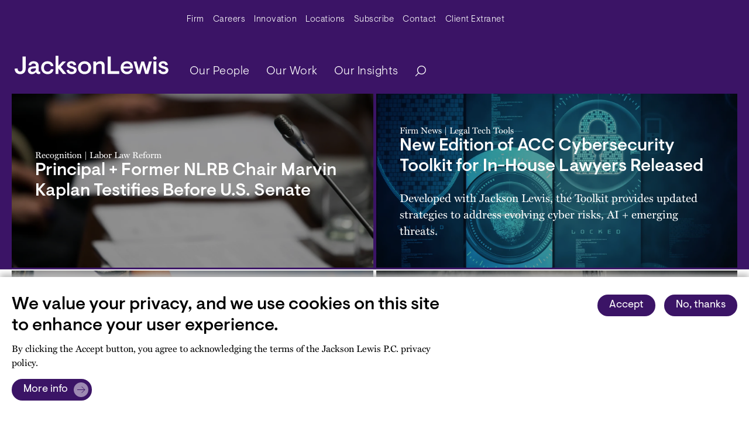

--- FILE ---
content_type: text/html; charset=UTF-8
request_url: https://www.jacksonlewis.com/?filter=people&q=people&filter=people&officeID=139&name=H
body_size: 28865
content:
<!DOCTYPE html><html lang="en" dir="ltr" prefix="og: https://ogp.me/ns#"><head><meta name="description" content="Helping employers mitigate workplace law risk and cultivate high-functioning, engaged and stable workforces." /><link rel="canonical" href="https://www.jacksonlewis.com/" /><link rel="shortlink" href="https://www.jacksonlewis.com/node/2348" /><link rel="image_src" href="https://www.jacksonlewis.com/sites/default/files/2023-05/Jackson-Lewis-We-Get-Work.png" /><meta name="referrer" content="unsafe-url" /><meta name="rights" content="Copyright ©2025 All rights reserved." /><meta property="og:site_name" content="Jackson Lewis" /><meta property="og:type" content="article" /><meta property="og:url" content="https://www.jacksonlewis.com/home" /><meta property="og:title" content="Home - Jackson Lewis" /><meta property="og:description" content="Helping employers mitigate workplace law risk and cultivate high-functioning, engaged and stable workforces." /><meta property="og:image" content="https://www.jacksonlewis.com/sites/default/files/2023-05/Jackson-Lewis-We-Get-Work.png" /><meta property="og:image:type" content="image/jpeg" /><meta property="og:image:width" content="1200" /><meta property="og:image:height" content="630" /><meta property="og:updated_time" content="2025-10-31T13:53:07-04:00" /><meta property="og:image:alt" content="&quot;Jackson Lewis&quot;" /><meta property="og:locale" content="en_US" /><meta name="twitter:card" content="summary_large_image" /><meta name="twitter:description" content="Helping employers mitigate workplace law risk and cultivate high-functioning, engaged and stable workforces." /><meta name="twitter:site" content="@jacksonlewispc" /><meta name="twitter:title" content="Home - Jackson Lewis" /><meta name="twitter:site:id" content="154650073" /><meta name="twitter:creator:id" content="154650073" /><meta name="twitter:creator" content="@jacksonlewispc" /><meta name="twitter:image:alt" content="&quot;Jackson Lewis&quot;" /><meta name="twitter:image" content="https://www.jacksonlewis.com/sites/default/files/2023-05/Jackson-Lewis-We-Get-Work.png" /><meta name="google-site-verification" content="qqlpg1luEJYjDaZRXoR6E-PadF8uLQkvi5gMsy56AqE" /><meta name="viewport" content="width=device-width, initial-scale=1.0" /><script type="application/ld+json">{"@context": "https://schema.org","@graph": [{"@type": "WebSite","name": "Jackson Lewis","url": "https://www.jacksonlewis.com/"}]
}</script><link rel="icon" href="/themes/custom/jlewis/favicon.ico" type="image/vnd.microsoft.icon" /><link rel="preconnect" href="https://p.typekit.net" /><link rel="preconnect" href="https://use.typekit.net" /><link rel="preconnect" href="https://www.googletagmanager.com" /><title>Jackson Lewis</title><style id="critical-css">.d-flex{display:flex !important;}.flex-wrap{flex-wrap:wrap !important;}.align-items-baseline{align-items:baseline !important;}.mb-4{margin-bottom:1.5rem !important;}.view-insights{position:relative;margin-top:50px;}.views-content__swiper
.views-gallery-swiper-all-events
.views-swiper-button-next,.views-content__swiper
.views-gallery-swiper-all-events
.views-swiper-button-prev{display:none;}.hidden{display:none;}.visually-hidden{position:absolute !important;overflow:hidden;clip:rect(1px,1px,1px,1px);width:1px;height:1px;word-wrap:normal;}h1{font-size:2.625rem;}@media (max-width:767px){h1{font-size:1.7rem !important;}}h2{font-size:1.875rem;}@media (max-width:767px){h2{font-size:1.313rem;}}.big-title{font-size:3.375rem;}@media (max-width:991.98px){.block--views-blockinsights-latest-insights .view-header .more-link{display:none;}.big-title{font-size:2.25rem;}}:root{--bs-blue:#0d6efd;--bs-indigo:#6610f2;--bs-purple:#6f42c1;--bs-pink:#d63384;--bs-red:#dc3545;--bs-orange:#f26425;--bs-yellow:#ffc107;--bs-green:#198754;--bs-teal:#20c997;--bs-cyan:#0dcaf0;--bs-black:#000;--bs-white:#fff;--bs-gray:#6c757d;--bs-gray-dark:#343a40;--bs-gray-100:#f8f9fa;--bs-gray-200:#e9ecef;--bs-gray-300:#dee2e6;--bs-gray-400:#ced4da;--bs-gray-500:#adb5bd;--bs-gray-600:#6c757d;--bs-gray-700:#495057;--bs-gray-800:#343a40;--bs-gray-900:#212529;--bs-primary:#3b1466;--bs-secondary:#fff;--bs-success:#38835d;--bs-info:#487e75;--bs-warning:#8a721f;--bs-danger:#aa4154;--bs-light:#f2f2f2;--bs-dark:#5c5c5c;--bs-primary-rgb:59,20,102;--bs-secondary-rgb:255,255,255;--bs-success-rgb:56,131,93;--bs-info-rgb:72,126,117;--bs-warning-rgb:138,114,31;--bs-danger-rgb:170,65,84;--bs-light-rgb:242,242,242;--bs-dark-rgb:92,92,92;--bs-white-rgb:255,255,255;--bs-black-rgb:0,0,0;--bs-body-color-rgb:0,0,0;--bs-body-bg-rgb:255,255,255;--bs-font-sans-serif:system-ui,-apple-system,"Segoe UI",Roboto,"Helvetica Neue","Noto Sans","Liberation Sans",Arial,sans-serif,"Apple Color Emoji","Segoe UI Emoji","Segoe UI Symbol","Noto Color Emoji";--bs-font-monospace:SFMono-Regular,Menlo,Monaco,Consolas,"Liberation Mono","Courier New",monospace;--bs-gradient:linear-gradient(180deg,rgba(255,255,255,0.15),rgba(255,255,255,0));--bs-body-font-family:miller-text,serif;--bs-body-font-size:1rem;--bs-body-font-weight:100;--bs-body-line-height:1.5;--bs-body-color:#000;--bs-body-bg:#fff;--bs-border-width:1px;--bs-border-style:solid;--bs-border-color:#dee2e6;--bs-border-color-translucent:rgba(0,0,0,0.175);--bs-border-radius:0.375rem;--bs-border-radius-sm:0.25rem;--bs-border-radius-lg:0.5rem;--bs-border-radius-xl:1rem;--bs-border-radius-2xl:2rem;--bs-border-radius-pill:50rem;--bs-link-color:#3b1466;--bs-link-hover-color:#2f1052;--bs-code-color:#d63384;--bs-highlight-bg:#fff3cd;}*,::after,::before{box-sizing:border-box;}@media (prefers-reduced-motion:no-preference){:root{scroll-behavior:smooth;}}body{margin:0;font-family:miller-text,serif;font-family:var(--bs-body-font-family);font-size:1rem;font-size:var(--bs-body-font-size);font-weight:100;font-weight:var(--bs-body-font-weight);line-height:1.5;line-height:var(--bs-body-line-height);color:#000;color:var(--bs-body-color);text-align:var(--bs-body-text-align);background-color:#fff;background-color:var(--bs-body-bg);-webkit-text-size-adjust:100%;}h1,h2{margin-top:0;margin-bottom:0.5rem;font-family:Visuelt,helvetica,sans-serif;font-weight:500;line-height:1.2;}h1{font-size:calc(1.3875rem + 1.65vw);}@media (min-width:1200px){h1{font-size:2.625rem;}}h2{font-size:calc(1.3125rem + 0.75vw);}@media (min-width:1200px){h2{font-size:1.875rem;}}ul{padding-left:2rem;}ul{margin-top:0;margin-bottom:1rem;}ul ul{margin-bottom:0;}a{color:#3b1466;color:var(--bs-link-color);text-decoration:underline;}figure{margin:0 0 1rem;}img,svg{vertical-align:middle;}label{display:inline-block;}button{border-radius:0;}button,input{margin:0;font-family:inherit;font-size:inherit;line-height:inherit;}button{text-transform:none;}[type="button"],[type="submit"],button{-webkit-appearance:button;}::-moz-focus-inner{padding:0;border-style:none;}::-webkit-datetime-edit-day-field,::-webkit-datetime-edit-fields-wrapper,::-webkit-datetime-edit-hour-field,::-webkit-datetime-edit-minute,::-webkit-datetime-edit-month-field,::-webkit-datetime-edit-text,::-webkit-datetime-edit-year-field{padding:0;}::-webkit-inner-spin-button{height:auto;}[type="search"]{outline-offset:-2px;-webkit-appearance:textfield;}::-webkit-search-decoration{-webkit-appearance:none;}::-webkit-color-swatch-wrapper{padding:0;}::file-selector-button{font:inherit;-webkit-appearance:button;}iframe{border:0;}.fade:not(.show){opacity:0;}.collapse:not(.show){display:none;}.d-none{display:none !important;}.justify-content-between{justify-content:space-between !important;}.mx-auto{margin-right:auto !important;margin-left:auto !important;}.visually-hidden{position:absolute !important;width:1px !important;height:1px !important;padding:0 !important;margin:-1px !important;overflow:hidden !important;clip:rect(0,0,0,0) !important;white-space:nowrap !important;border:0 !important;}.container{--bs-gutter-x:1.5rem;--bs-gutter-y:0;width:100%;padding-right:calc(var(--bs-gutter-x) * 0.5);padding-left:calc(var(--bs-gutter-x) * 0.5);margin-right:auto;margin-left:auto;}@media (min-width:576px){.container{max-width:540px;}}@media (min-width:768px){.container{max-width:720px;}}@media (min-width:992px){.container{max-width:1200px;}}@media (min-width:1200px){.container{max-width:1200px;}}@media (max-width:991.98px){.container{max-width:100%;}}.btn{--bs-btn-padding-x:0.75rem;--bs-btn-padding-y:0.375rem;--bs-btn-font-family:;--bs-btn-font-size:1rem;--bs-btn-font-weight:400;--bs-btn-line-height:1.5;--bs-btn-color:#000;--bs-btn-bg:transparent;--bs-btn-border-width:1px;--bs-btn-border-color:transparent;--bs-btn-border-radius:0.375rem;--bs-btn-hover-border-color:transparent;--bs-btn-box-shadow:inset 0 1px 0 rgba(255,255,255,0.15),0 1px 1px rgba(0,0,0,0.075);--bs-btn-disabled-opacity:0.65;--bs-btn-focus-box-shadow:0 0 0 0.25rem
rgba(var(--bs-btn-focus-shadow-rgb),0.5);display:inline-block;padding:var(--bs-btn-padding-y) var(--bs-btn-padding-x);font-family:var(--bs-btn-font-family);font-size:var(--bs-btn-font-size);font-weight:var(--bs-btn-font-weight);line-height:var(--bs-btn-line-height);color:var(--bs-btn-color);text-align:center;text-decoration:none;vertical-align:middle;border:var(--bs-btn-border-width) solid var(--bs-btn-border-color);border-radius:var(--bs-btn-border-radius);background-color:var(--bs-btn-bg);}.btn-primary{--bs-btn-color:#fff;--bs-btn-bg:#3b1466;--bs-btn-border-color:#3b1466;--bs-btn-hover-color:#fff;--bs-btn-hover-bg:#3b1466;--bs-btn-hover-border-color:#2f1052;--bs-btn-focus-shadow-rgb:88,55,125;--bs-btn-active-color:#fff;--bs-btn-active-bg:#2f1052;--bs-btn-active-border-color:#2c0f4d;--bs-btn-active-shadow:inset 0 3px 5px rgba(0,0,0,0.125);--bs-btn-disabled-color:#fff;--bs-btn-disabled-bg:#3b1466;--bs-btn-disabled-border-color:#3b1466;}.btn-light{--bs-btn-color:#000;--bs-btn-bg:#f2f2f2;--bs-btn-border-color:#f2f2f2;--bs-btn-hover-color:#000;--bs-btn-hover-bg:#f2f2f2;--bs-btn-hover-border-color:#c2c2c2;--bs-btn-focus-shadow-rgb:206,206,206;--bs-btn-active-color:#000;--bs-btn-active-bg:#c2c2c2;--bs-btn-active-border-color:#b6b6b6;--bs-btn-active-shadow:inset 0 3px 5px rgba(0,0,0,0.125);--bs-btn-disabled-color:#000;--bs-btn-disabled-bg:#f2f2f2;--bs-btn-disabled-border-color:#f2f2f2;}.btn{font-weight:400;font-size:1.125rem;font-family:visuelt,helvetica,sans-serif;border-radius:40px;padding:5px 20px;}.btn-primary{background-color:#3b1466;color:#fff;border:1px solid #3b1466;}.btn-light{background-color:#f5f5f5;color:#3b1466;}.form-control{display:block;width:100%;padding:0.375rem 0.75rem;font-size:1rem;font-weight:100;line-height:1.5;color:#000;background-color:#fff;background-clip:padding-box;border:1px solid #ced4da;-webkit-appearance:none;-moz-appearance:none;appearance:none;border-radius:0.375rem;}.form-control::-webkit-date-and-time-value{height:1.5em;}.form-control::-moz-placeholder{color:#6c757d;opacity:1;}.form-control{border-radius:0;border:1px solid #8c8693;padding:0.813rem 0.625rem;font-family:Visuelt,helvetica,sans-serif;color:#909090;}.modal{--bs-modal-zindex:1055;--bs-modal-width:500px;--bs-modal-padding:1rem;--bs-modal-margin:0.5rem;--bs-modal-color:;--bs-modal-bg:white;--bs-modal-border-color:none;--bs-modal-border-width:1px;--bs-modal-border-radius:0.5rem;--bs-modal-box-shadow:0 0.125rem 0.25rem rgba(0,0,0,0.075);--bs-modal-inner-border-radius:calc(0.5rem - 1px);--bs-modal-header-padding-x:1rem;--bs-modal-header-padding-y:1rem;--bs-modal-header-padding:1rem 1rem;--bs-modal-header-border-color:#212529;--bs-modal-header-border-width:1px;--bs-modal-title-line-height:1.5;--bs-modal-footer-gap:0.5rem;--bs-modal-footer-bg:;--bs-modal-footer-border-color:#212529;--bs-modal-footer-border-width:1px;position:fixed;top:0;left:0;z-index:var(--bs-modal-zindex);display:none;width:100%;height:100%;overflow-x:hidden;overflow-y:auto;outline:0;}.modal-dialog{position:relative;width:auto;margin:var(--bs-modal-margin);}.modal.fade .modal-dialog{transform:translate(0,-50px);}.modal-content{position:relative;display:flex;flex-direction:column;width:100%;color:var(--bs-modal-color);background-color:var(--bs-modal-bg);background-clip:padding-box;border:var(--bs-modal-border-width) solid var(--bs-modal-border-color);border-radius:var(--bs-modal-border-radius);outline:0;}.modal-header{display:flex;flex-shrink:0;align-items:center;justify-content:space-between;padding:var(--bs-modal-header-padding);border-bottom:var(--bs-modal-header-border-width) solid
var(--bs-modal-header-border-color);border-top-left-radius:var(--bs-modal-inner-border-radius);border-top-right-radius:var(--bs-modal-inner-border-radius);}.modal-body{position:relative;flex:1 1 auto;padding:var(--bs-modal-padding);}@media (min-width:576px){.modal{--bs-modal-margin:1.75rem;--bs-modal-box-shadow:0 0.5rem 1rem rgba(0,0,0,0.15);}.modal-dialog{max-width:var(--bs-modal-width);margin-right:auto;margin-left:auto;}}.navbar-nav{--bs-nav-link-padding-x:0;--bs-nav-link-padding-y:0.5rem;--bs-nav-link-font-weight:;--bs-nav-link-color:var(--bs-navbar-color);--bs-nav-link-hover-color:var(--bs-navbar-hover-color);--bs-nav-link-disabled-color:var(--bs-navbar-disabled-color);display:flex;flex-direction:column;padding-left:0;margin-bottom:0;list-style:none;}.nav-link{display:block;padding:var(--bs-nav-link-padding-y) var(--bs-nav-link-padding-x);font-size:var(--bs-nav-link-font-size);font-weight:var(--bs-nav-link-font-weight);color:var(--bs-nav-link-color);text-decoration:none;}.dropdown{position:relative;}.dropdown-toggle{white-space:nowrap;}.dropdown-toggle::after{display:inline-block;margin-left:0.255em;vertical-align:0.255em;content:"";border-top:0.3em solid;border-right:0.3em solid transparent;border-bottom:0;border-left:0.3em solid transparent;}.dropdown-menu{--bs-dropdown-zindex:1000;--bs-dropdown-min-width:10rem;--bs-dropdown-padding-x:0;--bs-dropdown-padding-y:0.5rem;--bs-dropdown-spacer:0.125rem;--bs-dropdown-font-size:1rem;--bs-dropdown-color:#000;--bs-dropdown-bg:#3b1466;--bs-dropdown-border-color:rgba(0,0,0,0.15);--bs-dropdown-border-radius:0.375rem;--bs-dropdown-border-width:1px;--bs-dropdown-inner-border-radius:calc(0.375rem - 1px);--bs-dropdown-divider-bg:rgba(0,0,0,0.15);--bs-dropdown-divider-margin-y:0.5rem;--bs-dropdown-box-shadow:0 0.5rem 1rem rgba(0,0,0,0.15);--bs-dropdown-link-color:#212529;--bs-dropdown-link-hover-color:#1e2125;--bs-dropdown-link-hover-bg:#e9ecef;--bs-dropdown-link-active-color:#fff;--bs-dropdown-link-active-bg:#3b1466;--bs-dropdown-link-disabled-color:#adb5bd;--bs-dropdown-item-padding-x:1rem;--bs-dropdown-item-padding-y:0.25rem;--bs-dropdown-header-color:#6c757d;--bs-dropdown-header-padding-x:1rem;--bs-dropdown-header-padding-y:0.5rem;position:absolute;z-index:var(--bs-dropdown-zindex);display:none;min-width:var(--bs-dropdown-min-width);padding:var(--bs-dropdown-padding-y) var(--bs-dropdown-padding-x);margin:0;font-size:var(--bs-dropdown-font-size);color:var(--bs-dropdown-color);text-align:left;list-style:none;background-color:var(--bs-dropdown-bg);background-clip:padding-box;border:var(--bs-dropdown-border-width) solid var(--bs-dropdown-border-color);border-radius:var(--bs-dropdown-border-radius);}.dropdown-item{display:block;width:100%;padding:var(--bs-dropdown-item-padding-y) var(--bs-dropdown-item-padding-x);clear:both;font-weight:400;color:var(--bs-dropdown-link-color);text-align:inherit;text-decoration:none;white-space:nowrap;background-color:rgba(0,0,0,0);border:0;}.btn-primary{background-color:#3b1466;}.btn-light{background-color:#f2f2f2;}:root{--c-amethyst:#3b1466;--c-background-gray:#f5f5f5;--c-black:#000;--c-citrine:#fef385;--c-coral:#ff4942;--c-dark-gray:#5c5466;--c-extra-light-amethyst:#ebe7ef;--c-extra-light-citrine:#fffde7;--c-extra-light-coral:#ffefef;--c-extra-light-garnet:#f9edf5;--c-extra-light-jade:#e5f6f2;--c-extra-light-topaz:#e9f6fc;--c-garnet:#bb3e96;--c-gray:#8c8693;--c-jade:#00a87e;--c-light-amethyst:#d7cbe4;--c-light-gray:#bcbcbc;--c-medium-amethyst:#6527b7;--c-medium-light-amethyst:#9d89b2;--c-topaz:#4889ae;}.paragraph-component{margin-top:3rem;}#eventModal .modal-dialog{max-width:380px;}#eventModal .modal-content{border-radius:0;}#eventModal .modal-content .modal-header{border-bottom:0;padding:25px 40px 0;justify-content:right;}#eventModal .modal-content .modal-header .modal-close{font-weight:400;font-size:1.125rem;font-family:Visuelt,helvetica,sans-serif;border-radius:40px;padding:5px 20px;border:none;display:flex;align-items:center;text-decoration:none;width:-moz-max-content;width:max-content;}#eventModal .modal-content .modal-header .modal-close::after{content:"";background:url("data:image/svg+xml,%3Csvg width='100px' height='100px' viewBox='0 0 100 100' version='1.1' xmlns='http://www.w3.org/2000/svg' xmlns:xlink='http://www.w3.org/1999/xlink'%3E%3Ctitle%3Ebutton - right copy 2%3C/title%3E%3Cg id='Design-elements' stroke='none' stroke-width='1' fill='none' fill-rule='evenodd'%3E%3Cg id='DE---Buttons-and-icons-Copy' transform='translate(-726.000000, -550.000000)'%3E%3Cg id='Group' transform='translate(456.000000, 420.000000)'%3E%3Cg transform='translate(270.000000, 130.000000)' id='button---right-copy-2'%3E%3Ccircle id='Oval' fill='%23D7CBE4' cx='50' cy='50' r='50'%3E%3C/circle%3E%3Cg id='jl-icon---carat-right'%3E%3Ccircle id='Oval' fill='%23FFFFFF' opacity='0' cx='50' cy='50' r='50'%3E%3C/circle%3E%3Cline x1='28' y1='28' x2='72' y2='72' id='Path-2' stroke='%233B1466' stroke-width='4'%3E%3C/line%3E%3Cline x1='28' y1='28' x2='72' y2='72' id='Path-2' stroke='%233B1466' stroke-width='4' transform='translate(50.000000, 50.000000) scale(-1, 1) translate(-50.000000, -50.000000) '%3E%3C/line%3E%3C/g%3E%3C/g%3E%3C/g%3E%3C/g%3E%3C/g%3E%3C/svg%3E");width:25px;height:25px;background-size:25px;margin-right:-14px;margin-left:10px;}#eventModal .modal-content .modal-body{padding:20px 40px 50px;}#eventModal .modal-content .modal-body a{font-weight:400;font-size:1.125rem;font-family:Visuelt,helvetica,sans-serif;border-radius:40px;padding:5px 20px;border:none;display:flex;align-items:center;text-decoration:none;width:-moz-max-content;width:max-content;background-color:#3b1466;color:#fff;max-width:unset;width:100%;justify-content:space-between;padding:10px 20px;}#eventModal .modal-content .modal-body a::after{content:"";background:url("data:image/svg+xml,%3Csvg width='60px' height='60px' viewBox='0 0 60 60' version='1.1' xmlns='http://www.w3.org/2000/svg' xmlns:xlink='http://www.w3.org/1999/xlink'%3E%3Ctitle%3Ebutton - more copy 5%3C/title%3E%3Cg id='Design-elements' stroke='none' stroke-width='1' fill='none' fill-rule='evenodd'%3E%3Cg id='DE---Buttons-and-icons-Copy' transform='translate(-768.000000, -420.000000)'%3E%3Cg id='Group' transform='translate(456.000000, 420.000000)'%3E%3Cg id='button---more-copy-5' transform='translate(312.000000, 0.000000)'%3E%3Ccircle id='buton--more-copy-Oval' fill='%239D89B2' cx='30' cy='30' r='30'%3E%3C/circle%3E%3Cg id='button---dots'%3E%3Ccircle id='button--more-copy-Oval--inner' fill='%23FFFFFF' opacity='0' cx='30' cy='30' r='30'%3E%3C/circle%3E%3Cpolyline id='button--more-copy-Path-2' stroke='%233B1466' stroke-width='2.4' points='32.4 16.8 45.6 30 32.4 43.2'%3E%3C/polyline%3E%3Cline x1='14.4' y1='30' x2='45.6' y2='30' id='buton--more-copy-Path-4' stroke='%233B1466' stroke-width='2.4'%3E%3C/line%3E%3C/g%3E%3C/g%3E%3C/g%3E%3C/g%3E%3C/g%3E%3C/svg%3E");width:25px;height:25px;background-size:25px;margin-right:-14px;margin-left:10px;}#eventModal .modal-content .modal-body a:first-child{margin-bottom:20px;}#eventModal .modal-content .modal-body a::after{width:30px;height:30px;background-size:30px;margin-right:-11px;}.block--views-blockinsights-latest-insights h2{color:#3b1466;font-size:2.625rem;}.block--views-blockinsights-latest-insights .view-header .more-link{position:absolute;right:0;top:-80px;}.block--views-blockinsights-latest-insights .view-footer .more-link{display:none;}.news-carousel .views-field-rendered-entity:first-child{grid-area:one;}.news-carousel .views-field-rendered-entity:nth-child(2){grid-area:two;}.news-carousel .views-field-rendered-entity:nth-child(3){grid-area:three;}.header{position:relative;width:100%;background-color:#3b1466;font-family:Visuelt,helvetica,sans-serif;}.header .navbar-brand--mobile{display:none;}.header__wrapper{max-width:1346px;margin:0 auto;padding:0 20px;}@media (max-width:991.98px){.block--views-blockinsights-latest-insights .view-header .more-link{display:none;}.block--views-blockinsights-latest-insights .view-footer .more-link{display:block;}.header .navbar-brand--mobile{display:block;margin-right:0;}.header__wrapper{padding:0;}}.header .search-button{padding-right:0;border:none;}.header .navbar-toggler{width:45px;height:45px;position:absolute;right:20px;top:5px;transform:rotate(0);padding:0;}@media (min-width:992px){.header .navbar-toggler{display:none;}.header .navbar .menu__wrap.navbar-nav .menu__item a{font-weight:300;padding-left:20px;}}.header .navbar-toggler__hamburger-container{position:absolute;top:50%;left:50%;width:30px;height:20px;transform:translate(-50%,-50%);}.header .navbar-toggler span{display:block;position:absolute;height:2px;width:30px;background:#fff;opacity:1;border-radius:10px;transform:rotate(0);}.header .navbar-toggler span:first-child{top:0;transform-origin:left center;}.header .navbar-toggler span:nth-child(2){top:10px;transform-origin:left center;}.header .navbar-toggler span:nth-child(3){top:20px;transform-origin:left center;}@media (max-width:991.98px){.header .navbar-brand--mobile{max-width:170px;position:absolute;left:20px;top:-62px;width:170px;height:20px;}}.header .navbar-brand--mobile svg{width:100%;}.header .navbar-brand--desktop{display:block;width:263px;height:78px;}.header .navbar-brand--desktop svg{max-width:100%;}@media (max-width:991.98px){.header .navbar-brand--desktop{display:none;}}.header .navbar-expand-lg .navbar-collapse{flex-direction:column;align-items:end;}.header .navbar{padding:0.3rem;width:100%;align-items:flex-end;padding-bottom:15px;}.header .navbar .navbar-nav > .menu__item > a{font-size:1.25rem;letter-spacing:0.5px;font-weight:300;color:#fff;}.header .navbar .navbar-nav .dropdown-item{color:#3b1466;font-size:1.25rem;letter-spacing:0.5px;font-weight:300;}@media (min-width:992px){.header .navbar .menu__wrap--root{justify-content:space-between;}.header .navbar .menu__item:last-of-type{margin-right:0;}.header .navbar .menu__item .menu__wrap--nested li{margin:0;}.header .navbar .dropdown-menu{display:inherit;visibility:hidden;top:200%;left:0;opacity:0;border:none;border-radius:0;background-color:#ebe7ef;}.header .navbar .dropdown-menu::after{position:absolute;top:100%;left:50%;transform:translateX(-50%);}}.header .main-menu-search{display:flex;align-items:center;}#searchModal .modal-dialog{max-width:940px;}#searchModal .modal-dialog .modal-content{z-index:100;top:58px;border-radius:0;}#searchModal .modal-dialog .modal-content .btn-light{font-size:0.938rem;position:absolute;right:40px;top:25px;z-index:101;display:flex;align-items:center;}#searchModal .modal-dialog .modal-content .btn-light::after{background:url("data:image/svg+xml,%3Csvg width='100px' height='100px' viewBox='0 0 100 100' version='1.1' xmlns='http://www.w3.org/2000/svg' xmlns:xlink='http://www.w3.org/1999/xlink'%3E%3Ctitle%3Ebutton - right copy 2%3C/title%3E%3Cg id='Design-elements' stroke='none' stroke-width='1' fill='none' fill-rule='evenodd'%3E%3Cg id='DE---Buttons-and-icons-Copy' transform='translate(-726.000000, -550.000000)'%3E%3Cg id='Group' transform='translate(456.000000, 420.000000)'%3E%3Cg transform='translate(270.000000, 130.000000)' id='button---right-copy-2'%3E%3Ccircle id='Oval' fill='%23D7CBE4' cx='50' cy='50' r='50'%3E%3C/circle%3E%3Cg id='jl-icon---carat-right'%3E%3Ccircle id='Oval' fill='%23FFFFFF' opacity='0' cx='50' cy='50' r='50'%3E%3C/circle%3E%3Cline x1='28' y1='28' x2='72' y2='72' id='Path-2' stroke='%233B1466' stroke-width='4'%3E%3C/line%3E%3Cline x1='28' y1='28' x2='72' y2='72' id='Path-2' stroke='%233B1466' stroke-width='4' transform='translate(50.000000, 50.000000) scale(-1, 1) translate(-50.000000, -50.000000) '%3E%3C/line%3E%3C/g%3E%3C/g%3E%3C/g%3E%3C/g%3E%3C/g%3E%3C/svg%3E");content:"";width:25px;height:25px;background-size:25px;margin-right:-14px;margin-left:10px;}#searchModal .modal-dialog .modal-content .modal-body{padding:85px 40px 50px;}#searchModal .modal-dialog .modal-content .modal-body label{font-size:1.125rem;font-weight:500;padding-bottom:4px;color:#5c5466;}#searchModal .modal-dialog .modal-content .modal-body #edit-keywords{width:660px;font-family:Visuelt,helvetica,sans-serif;font-size:1.125rem;-webkit-appearance:none;-moz-appearance:none;appearance:none;border:1px solid #8c8693;padding:6px 10px;margin-right:10px;background-image:url("data:image/svg+xml,%3Csvg width='14px' height='14px' viewBox='0 0 14 14' version='1.1' xmlns='http://www.w3.org/2000/svg' xmlns:xlink='http://www.w3.org/1999/xlink'%3E%3Ctitle%3Ebutton - dots%3C/title%3E%3Cg id='Mobile-design' stroke='none' stroke-width='1' fill='none' fill-rule='evenodd'%3E%3Cg id='m.-8.0-Site-search---overlay' transform='translate(-331.000000, -73.000000)'%3E%3Cg id='jl-form---input---white' transform='translate(20.000000, 60.000000)'%3E%3Cg id='button---dots' transform='translate(306.000000, 8.000000)'%3E%3Ccircle id='Oval' cx='12' cy='12' r='12'%3E%3C/circle%3E%3Ccircle id='Oval' stroke='%233b1466' stroke-width='0.96' cx='12.96' cy='11.04' r='4.8'%3E%3C/circle%3E%3Cline x1='9.6' y1='14.4' x2='5.76' y2='18.24' id='Path-3' stroke='%233b1466' stroke-width='0.96'%3E%3C/line%3E%3C/g%3E%3C/g%3E%3C/g%3E%3C/g%3E%3C/svg%3E");background-repeat:no-repeat;background-size:16px;background-position:right 10px center;padding-right:30px;}#searchModal .modal-dialog .modal-content .modal-body .field-wrapper{display:flex;align-items:center;}#searchModal .modal-dialog .modal-content .modal-body .js-form-submit{font-weight:400;font-size:1.125rem;font-family:Visuelt,helvetica,sans-serif;border-radius:40px;padding:5px 20px;border:none;display:flex;align-items:center;text-decoration:none;width:-moz-max-content;width:max-content;}#searchModal .modal-dialog .modal-content .modal-body .js-form-submit::after{content:"";background:url("data:image/svg+xml,%3Csvg width='60px' height='60px' viewBox='0 0 60 60' version='1.1' xmlns='http://www.w3.org/2000/svg' xmlns:xlink='http://www.w3.org/1999/xlink'%3E%3Ctitle%3Ebutton - more copy 5%3C/title%3E%3Cg id='Design-elements' stroke='none' stroke-width='1' fill='none' fill-rule='evenodd'%3E%3Cg id='DE---Buttons-and-icons-Copy' transform='translate(-768.000000, -420.000000)'%3E%3Cg id='Group' transform='translate(456.000000, 420.000000)'%3E%3Cg id='button---more-copy-5' transform='translate(312.000000, 0.000000)'%3E%3Ccircle id='buton--more-copy-Oval' fill='%239D89B2' cx='30' cy='30' r='30'%3E%3C/circle%3E%3Cg id='button---dots'%3E%3Ccircle id='button--more-copy-Oval--inner' fill='%23FFFFFF' opacity='0' cx='30' cy='30' r='30'%3E%3C/circle%3E%3Cpolyline id='button--more-copy-Path-2' stroke='%233B1466' stroke-width='2.4' points='32.4 16.8 45.6 30 32.4 43.2'%3E%3C/polyline%3E%3Cline x1='14.4' y1='30' x2='45.6' y2='30' id='buton--more-copy-Path-4' stroke='%233B1466' stroke-width='2.4'%3E%3C/line%3E%3C/g%3E%3C/g%3E%3C/g%3E%3C/g%3E%3C/g%3E%3C/svg%3E");width:25px;height:25px;background-size:25px;margin-right:-14px;margin-left:10px;}#searchModal .modal-dialog .modal-content .modal-body .js-form-submit::after{background-image:url("data:image/svg+xml,%3Csvg width='30px' height='30px' viewBox='0 0 30 30' version='1.1' xmlns='http://www.w3.org/2000/svg' xmlns:xlink='http://www.w3.org/1999/xlink'%3E%3Ctitle%3Esearch%3C/title%3E%3Cg id='Desktop-design' stroke='none' stroke-width='1' fill='none' fill-rule='evenodd'%3E%3Cg id='jl-button---standard---dark' transform='translate(-146.000000, -10.000000)'%3E%3Cg id='search' transform='translate(146.000000, 10.000000)'%3E%3Ccircle id='Oval' fill='%239D89B2' cx='15' cy='15' r='15'%3E%3C/circle%3E%3Cg id='button---dots'%3E%3Ccircle id='Oval' cx='15' cy='15' r='15'%3E%3C/circle%3E%3Ccircle id='Oval' stroke='%233B1466' stroke-width='1.2' cx='16.2' cy='13.8' r='6'%3E%3C/circle%3E%3Cline x1='12' y1='18' x2='7.2' y2='22.8' id='Path-3' stroke='%233B1466' stroke-width='1.2'%3E%3C/line%3E%3C/g%3E%3C/g%3E%3C/g%3E%3C/g%3E%3C/svg%3E");}@media (max-width:991.98px){.nav-container{height:60px;}#searchModal{display:block;position:unset;}#searchModal .modal-dialog{width:100%;max-width:unset;margin:0 0 20px;}#searchModal .modal-dialog .modal-content{background-color:#3b1466;left:0;top:0;}#searchModal .modal-dialog .modal-content .container{display:none;}#searchModal .modal-dialog .modal-content .modal-body{padding:0;}#searchModal .modal-dialog .modal-content .modal-body #edit-keywords{margin-right:0;}#searchModal .modal-dialog .modal-content .modal-body form label{display:none;}#searchModal .modal-dialog .modal-content .modal-body form #edit-keywords{-webkit-appearance:none;-moz-appearance:none;appearance:none;border:1px solid #fff;background-color:#3b1466;color:#fff;width:100%;padding:7px 10px;font-size:0.938rem;}#searchModal
.modal-dialog
.modal-content
.modal-body
form
#edit-keywords::-moz-placeholder{color:#fff !important;font-size:0.938rem;}#searchModal .modal-dialog .modal-content .modal-body form #edit-submit{display:none;}.navbar-expand-lg{position:absolute;top:45px;padding:6rem 3rem;}.search-button{display:none;}header{z-index:20;}header .navbar{padding:0;z-index:10;}header .navbar .dropdown-item{color:#fff !important;padding-left:40px !important;font-size:0.938rem !important;}header .navbar .dropdown li{border-bottom:none !important;}header .nav-link.dropdown-toggle{position:relative;}header .main-menu-search{flex-direction:column-reverse;width:100%;align-items:flex-start;}header .main-menu-search .nav-link{padding:12px 0;}.header .navbar{margin-top:0;padding-bottom:0;background:#3b1466;padding:0;}.header .navbar .main-menu-search .menu__wrap .menu__item a{font-size:1.125rem;}.header .main-menu-search{display:block;}.header .main-menu-search li{border-bottom:1px solid #fff;}.dropdown-toggle::after{position:absolute;right:0;margin:5px;background:url("data:image/svg+xml,%3Csvg width='7px' height='12px' viewBox='0 0 7 12' version='1.1' xmlns='http://www.w3.org/2000/svg' xmlns:xlink='http://www.w3.org/1999/xlink'%3E%3Ctitle%3EPath 2%3C/title%3E%3Cg id='Mobile-design' stroke='none' stroke-width='1' fill='none' fill-rule='evenodd'%3E%3Cg id='m.-8.0-Site-search---overlay' transform='translate(-335.000000, -194.000000)' stroke='%23FFFFFF' stroke-width='0.96'%3E%3Cg id='m.-accordion-copy' transform='translate(20.000000, 170.000000)'%3E%3Cg id='button---dots' transform='translate(306.000000, 18.000000)'%3E%3Cpolyline id='Path-2' points='10.08 6.72 15.36 12 10.08 17.28'%3E%3C/polyline%3E%3C/g%3E%3C/g%3E%3C/g%3E%3C/g%3E%3C/svg%3E");background-repeat:no-repeat;border:none;height:12px;width:7px;}.dropdown-menu{border-left:none;border-right:none;border-top:none;}#navbar-menu{visibility:hidden;}}.navbar-toggler span{display:block;height:3px;width:30px;position:relative;left:0;opacity:1;transform-origin:center left;}.navbar-toggler:not(.collapsed) span:first-child{transform:translate(15%,-33%) rotate(45deg);}.navbar-toggler:not(.collapsed) span:nth-child(2){opacity:0;}.navbar-toggler:not(.collapsed) span:nth-child(3){transform:translate(15%,33%) rotate(-45deg);}.navbar-toggler span:first-child{transform:translate(0,0) rotate(0);}.navbar-toggler span:nth-child(2){opacity:1;}.navbar-toggler span:nth-child(3){transform:translate(0,0) rotate(0);}.hero-carousel-outer-wrapper{position:relative;z-index:2;}.hero-carousel-outer-wrapper::after{position:absolute;bottom:0;left:0;width:100%;height:calc(100% - 300px);background-color:#fff;content:"";}.hero-carousel-wrapper{max-width:1346px;margin:0 auto;padding:0 20px;position:relative;padding-bottom:80px;}.hero-carousel-wrapper .hero-carousel-mobile-swiper,.hero-carousel-wrapper .swiper-hero-pagination-mobile{display:none;}.hero-carousel-wrapper .hero-carousel-mobile-swiper .field_add_slide_section{height:360px;position:relative;}.hero-carousel-wrapper
.hero-carousel-mobile-swiper
.field_add_slide_section
.slide-section{top:unset;bottom:0;}.hero-carousel-wrapper .hero-carousel{position:relative;overflow:hidden;z-index:1;}.hero-carousel-wrapper .hero-carousel .field_add_slide_section{background-color:#ebe7ef;position:relative;}.hero-carousel-wrapper .hero-carousel .field_add_slide_section .overlay-link{position:absolute;width:100%;height:100%;top:0;left:0;z-index:2;}.hero-carousel-wrapper .hero-carousel .field_add_slide_section:first-child{grid-area:one;}.hero-carousel-wrapper .hero-carousel .field_add_slide_section:nth-child(2){grid-area:two;}.hero-carousel-wrapper .hero-carousel .field_add_slide_section:nth-child(3){grid-area:three;}.hero-carousel-wrapper .hero-carousel .carousel-slide{display:grid;gap:5px;height:825px;}.hero-carousel-wrapper .hero-carousel .swiper-slide--4 .carousel-slide{grid-template-areas:"one two" "three four";grid-template-columns:1fr 1fr;grid-template-rows:1fr 1fr;}.hero-carousel-wrapper
.hero-carousel
.swiper-slide--4
.carousel-slide
.field_add_slide_section
.slide-section{top:50%;transform:translateY(-50%);}.hero-carousel-wrapper .swiper-hero-pagination-mobile{left:0;width:100%;position:absolute;text-align:center;transform:translate3d(0,0,0);z-index:10;}.hero-carousel-outer-wrapper.reduce-height
.hero-carousel-wrapper
.hero-carousel
.carousel-slide{height:600px;}@media (max-width:991.98px){.hero-carousel-wrapper .hero-carousel-mobile-swiper,.hero-carousel-wrapper .swiper-hero-pagination-mobile{display:block;}.hero-carousel-wrapper .hero-carousel-swiper-one-slide{display:none;}}.slide-section .entity-subtext{display:none;}@media (min-width:768px){.slide-section .entity-subtext{display:block;font-size:1.2rem;padding-top:20px;}}.slide-section{position:absolute;width:100%;padding:40px;z-index:1;}.slide-section .entity-title{font-size:1.875rem;font-family:Visuelt,helvetica,sans-serif;font-weight:500;line-height:1.17;}.slide-section .entity-category{font-size:0.938rem;}.slide-section-image-overlay{position:absolute;top:0;left:0;width:100%;height:100%;}.slide-section-image-overlay img{position:absolute;top:0;left:0;width:100%;height:100%;-o-object-fit:cover;object-fit:cover;-o-object-position:center;object-position:center;}.slide-section-wrapper{position:relative;height:100%;}.slide-section-wrapper.image_override .slide-section{color:#fff !important;}.slide-section-wrapper-color-filters::before{content:"";position:absolute;left:0;top:0;height:100%;width:100%;z-index:1;background-color:#000;opacity:0.4;}.btn-primary-gray{font-weight:400;font-size:1.125rem;font-family:Visuelt,helvetica,sans-serif;border-radius:40px;padding:5px 20px;border:none;display:flex;align-items:center;text-decoration:none;width:-moz-max-content;width:max-content;background-color:#f5f5f5;color:#3b1466;color:#3b1466;text-decoration:none;}.btn-primary-gray::after{content:"";background:url("data:image/svg+xml,%3Csvg width='60px' height='60px' viewBox='0 0 60 60' version='1.1' xmlns='http://www.w3.org/2000/svg' xmlns:xlink='http://www.w3.org/1999/xlink'%3E%3Ctitle%3Ebutton - more copy 5%3C/title%3E%3Cg id='Design-elements' stroke='none' stroke-width='1' fill='none' fill-rule='evenodd'%3E%3Cg id='DE---Buttons-and-icons-Copy' transform='translate(-768.000000, -420.000000)'%3E%3Cg id='Group' transform='translate(456.000000, 420.000000)'%3E%3Cg id='button---more-copy-5' transform='translate(312.000000, 0.000000)'%3E%3Ccircle id='buton--more-copy-Oval' fill='%239D89B2' cx='30' cy='30' r='30'%3E%3C/circle%3E%3Cg id='button---dots'%3E%3Ccircle id='button--more-copy-Oval--inner' fill='%23FFFFFF' opacity='0' cx='30' cy='30' r='30'%3E%3C/circle%3E%3Cpolyline id='button--more-copy-Path-2' stroke='%233B1466' stroke-width='2.4' points='32.4 16.8 45.6 30 32.4 43.2'%3E%3C/polyline%3E%3Cline x1='14.4' y1='30' x2='45.6' y2='30' id='buton--more-copy-Path-4' stroke='%233B1466' stroke-width='2.4'%3E%3C/line%3E%3C/g%3E%3C/g%3E%3C/g%3E%3C/g%3E%3C/g%3E%3C/svg%3E");width:25px;height:25px;background-size:25px;margin-right:-14px;margin-left:10px;}@media (max-width:767px){#eventModal .modal-content .modal-header .modal-close{width:-moz-fit-content;width:fit-content;}#eventModal .modal-content .modal-body a{width:-moz-fit-content;width:fit-content;}.block--views-blockinsights-latest-insights h2{font-size:1.688rem;}#searchModal .modal-dialog .modal-content .modal-body .js-form-submit{width:-moz-fit-content;width:fit-content;}.btn-primary-gray{width:-moz-fit-content;width:fit-content;}}.page-header{position:relative;}.page-header .page-header-content{max-width:1346px;margin:0 auto;padding:0 20px;}.page-header .page-header-content .header-content-wrapper{padding-top:95px;padding-bottom:30px;position:relative;z-index:6;}.page-header .page-header-content .page-title{margin:0;color:#3b1466;}.page-header .page-header-content .eyebrow-tag{font-size:0.938rem;}.page-header--solid-color .page-header-image-overlay{background-image:none;}.page-header--solid-color.page-header--amethyst{background-color:#3b1466;}.page-header--solid-color.page-header--amethyst .header-content-wrapper{color:#fff;}.page-header--solid-color.page-header--amethyst
.header-content-wrapper
.page-title{color:#fff;}.page-header--solid-color .page-header-content{color:#000;}.page-header--solid-color.page-header--amethyst
.page-header-content
.eyebrow-tag{color:#9d89b2;}.page-node-2348 .page-header .page-header-content .header-content-wrapper{padding:0;}.page-node-2348
.page-header
.page-header-content
.header-content-wrapper
.page-title{position:absolute !important;width:1px !important;height:1px !important;padding:0 !important;margin:-1px !important;overflow:hidden !important;clip:rect(0,0,0,0) !important;white-space:nowrap !important;border:0 !important;}.navbar{--bs-navbar-padding-x:0;--bs-navbar-padding-y:0.5rem;--bs-navbar-color:rgba(0,0,0,0.55);--bs-navbar-hover-color:rgba(0,0,0,0.7);--bs-navbar-disabled-color:rgba(0,0,0,0.3);--bs-navbar-active-color:rgba(0,0,0,0.9);--bs-navbar-brand-padding-y:0.3125rem;--bs-navbar-brand-margin-end:1rem;--bs-navbar-brand-font-size:1.25rem;--bs-navbar-brand-color:rgba(0,0,0,0.9);--bs-navbar-brand-hover-color:rgba(0,0,0,0.9);--bs-navbar-nav-link-padding-x:0.5rem;--bs-navbar-toggler-padding-y:0.25rem;--bs-navbar-toggler-padding-x:0.75rem;--bs-navbar-toggler-font-size:1.25rem;--bs-navbar-toggler-icon-bg:url("data:image/svg+xml,%3csvg xmlns='http://www.w3.org/2000/svg' viewBox='0 0 30 30'%3e%3cpath stroke='rgba%280, 0, 0, 0.55%29' stroke-linecap='round' stroke-miterlimit='10' stroke-width='2' d='M4 7h22M4 15h22M4 23h22'/%3e%3c/svg%3e");--bs-navbar-toggler-border-color:rgba(0,0,0,0.1);--bs-navbar-toggler-border-radius:0.375rem;--bs-navbar-toggler-focus-width:0.25rem;position:relative;display:flex;flex-wrap:wrap;align-items:center;justify-content:space-between;padding:var(--bs-navbar-padding-y) var(--bs-navbar-padding-x);}.navbar-brand{padding-top:var(--bs-navbar-brand-padding-y);padding-bottom:var(--bs-navbar-brand-padding-y);margin-right:var(--bs-navbar-brand-margin-end);font-size:var(--bs-navbar-brand-font-size);color:var(--bs-navbar-brand-color);text-decoration:none;white-space:nowrap;}.navbar-nav{--bs-nav-link-padding-x:0;--bs-nav-link-padding-y:0.5rem;--bs-nav-link-font-weight:500;--bs-nav-link-color:var(--bs-navbar-color);--bs-nav-link-hover-color:var(--bs-navbar-hover-color);--bs-nav-link-disabled-color:var(--bs-navbar-disabled-color);display:flex;flex-direction:column;padding-left:0;margin-bottom:0;list-style:none;}.navbar-nav .dropdown-menu{position:static;}.navbar-collapse{flex-basis:100%;flex-grow:1;align-items:center;}.navbar-toggler{padding:var(--bs-navbar-toggler-padding-y) var(--bs-navbar-toggler-padding-x);font-size:var(--bs-navbar-toggler-font-size);line-height:1;color:var(--bs-navbar-color);background-color:rgba(0,0,0,0);border:1px solid var(--bs-navbar-toggler-border-color);border:var(--bs-border-width) solid var(--bs-navbar-toggler-border-color);border-radius:var(--bs-navbar-toggler-border-radius);}@media (min-width:992px){.navbar-expand-lg{flex-wrap:nowrap;justify-content:flex-start;}.navbar-expand-lg .navbar-nav{flex-direction:row;}.navbar-expand-lg .navbar-nav .dropdown-menu{position:absolute;}.navbar-expand-lg .navbar-nav .nav-link{padding-right:var(--bs-navbar-nav-link-padding-x);padding-left:var(--bs-navbar-nav-link-padding-x);}.navbar-expand-lg .navbar-collapse{display:flex !important;flex-basis:auto;}}.secondary_menu{list-style:none;padding-left:0;padding-bottom:30px;}.secondary_menu a:not(.dropdown-item){padding:0.5rem 0;display:inline-block;color:#fff;font-weight:300;font-size:0.938rem;text-decoration:none;padding-left:15px;letter-spacing:0.5px;}@media (min-width:991.99px){.secondary_menu{flex-direction:row;display:flex;font-size:2rem;}}header .navbar .dropdown-item{color:#3b1466;font-size:0.938rem;letter-spacing:0.5px;font-weight:300;}@media (min-width:992px){header .navbar .menu__wrap--root{justify-content:space-between;}header .navbar .menu__item:last-of-type{margin-right:0;}header .navbar .menu__item .menu__wrap--nested li{margin:0;}header .navbar .nav-link.dropdown-toggle{position:relative;}header .navbar .nav-link.dropdown-toggle::after{display:none;opacity:0;visibility:hidden;}header .navbar .dropdown-menu{display:inherit;visibility:hidden;top:200%;left:0;opacity:0;border:none;border-radius:0;background-color:#ebe7ef;}header .navbar .dropdown-menu::after{position:absolute;top:100%;left:50%;transform:translateX(-50%);}}:root{--swiper-theme-color:#007aff;}.swiper-wrapper{position:relative;width:100%;height:100%;z-index:1;display:flex;box-sizing:content-box;}.swiper-wrapper{transform:translate3d(0,0,0);}.swiper-slide{flex-shrink:0;width:100%;height:100%;position:relative;display:block;}body #main-content{min-height:calc(100vh - 358px);}.dialog-off-canvas-main-canvas{overflow-x:hidden;}.main-content{position:relative;right:0;}@media (max-width:991.98px){.page-header .page-header-content .header-content-wrapper{padding-top:50px;}.secondary-menu-wrapper{width:100%;}.secondary_menu{padding-bottom:0;}.secondary_menu li{border-bottom:1px solid #fff;}.secondary_menu li:last-child{border-bottom:none;}.secondary_menu a:not(.dropdown-item){width:100%;padding:14px 0;}.dropdown-item{width:100%;}.dropdown-menu{width:100%;position:relative;}header .navbar{padding:0;}header .navbar .dropdown-item{color:#fff !important;padding-left:40px !important;font-size:0.938rem !important;}header .navbar .dropdown li{border-bottom:none !important;}body #main-content{min-height:calc(100vh - 300px);}}.views-content__swiper .views-gallery-swiper .views-swiper-pagination{text-align:center;display:flex;justify-content:center;width:100%;}@media (min-width:1024px){.views-gallery-swiper .views-swiper-pagination{display:none !important;}}.views-element-container{max-width:1346px;margin:0 auto;padding:0 20px;}.view .more-link a{font-weight:400;font-size:1.125rem;font-family:Visuelt,helvetica,sans-serif;border-radius:40px;padding:5px 20px;border:none;display:flex;align-items:center;text-decoration:none;width:-moz-max-content;width:max-content;background-color:#f5f5f5;color:#3b1466;color:#3b1466;text-decoration:none;font-size:1rem !important;}.view .more-link a::after{content:"";background:url("data:image/svg+xml,%3Csvg width='60px' height='60px' viewBox='0 0 60 60' version='1.1' xmlns='http://www.w3.org/2000/svg' xmlns:xlink='http://www.w3.org/1999/xlink'%3E%3Ctitle%3Ebutton - more copy 5%3C/title%3E%3Cg id='Design-elements' stroke='none' stroke-width='1' fill='none' fill-rule='evenodd'%3E%3Cg id='DE---Buttons-and-icons-Copy' transform='translate(-768.000000, -420.000000)'%3E%3Cg id='Group' transform='translate(456.000000, 420.000000)'%3E%3Cg id='button---more-copy-5' transform='translate(312.000000, 0.000000)'%3E%3Ccircle id='buton--more-copy-Oval' fill='%239D89B2' cx='30' cy='30' r='30'%3E%3C/circle%3E%3Cg id='button---dots'%3E%3Ccircle id='button--more-copy-Oval--inner' fill='%23FFFFFF' opacity='0' cx='30' cy='30' r='30'%3E%3C/circle%3E%3Cpolyline id='button--more-copy-Path-2' stroke='%233B1466' stroke-width='2.4' points='32.4 16.8 45.6 30 32.4 43.2'%3E%3C/polyline%3E%3Cline x1='14.4' y1='30' x2='45.6' y2='30' id='buton--more-copy-Path-4' stroke='%233B1466' stroke-width='2.4'%3E%3C/line%3E%3C/g%3E%3C/g%3E%3C/g%3E%3C/g%3E%3C/g%3E%3C/svg%3E");width:25px;height:25px;background-size:25px;margin-right:-14px;margin-left:10px;}@media (max-width:767px){.view .more-link a{width:-moz-fit-content;width:fit-content;}}html{scroll-behavior:smooth;}
</style><link rel="stylesheet" media="print" href="/sites/default/files/css/css_oA8hvmfE3cvPhkaWbJq3oWAiDVyZ4wGOJ2PrcKuujP0.css?delta=0&amp;language=en&amp;theme=jlewis&amp;include=[base64]" data-onload-media="all" onload="this.onload=null;this.media=this.dataset.onloadMedia" /><noscript><link rel="stylesheet" media="all" href="/sites/default/files/css/css_oA8hvmfE3cvPhkaWbJq3oWAiDVyZ4wGOJ2PrcKuujP0.css?delta=0&amp;language=en&amp;theme=jlewis&amp;include=[base64]" /></noscript><link rel="stylesheet" media="print" href="/themes/custom/jlewis/dist/css/global.css?t582kz" data-onload-media="all" onload="this.onload=null;this.media=this.dataset.onloadMedia" /><noscript><link rel="stylesheet" media="all" href="/themes/custom/jlewis/dist/css/global.css?t582kz" /></noscript><script type="application/json" data-drupal-selector="drupal-settings-json">{"path":{"baseUrl":"\/","pathPrefix":"","currentPath":"node\/2348","currentPathIsAdmin":false,"isFront":true,"currentLanguage":"en","currentQuery":{"filter":"people","name":"H","officeID":"139","q":"people"}},"pluralDelimiter":"\u0003","suppressDeprecationErrors":true,"gtag":{"tagId":"","consentMode":false,"otherIds":[],"events":[],"additionalConfigInfo":[]},"ajaxPageState":{"libraries":"[base64]","theme":"jlewis","theme_token":null},"ajaxTrustedUrl":{"form_action_p_pvdeGsVG5zNF_XLGPTvYSKCf43t8qZYSwcfZl2uzM":true},"gtm":{"tagId":null,"settings":{"data_layer":"dataLayer","include_environment":false},"tagIds":["GTM-K9FZDGZ"]},"multiselect":{"widths":250},"eu_cookie_compliance":{"cookie_policy_version":"1.0.0","popup_enabled":true,"popup_agreed_enabled":false,"popup_hide_agreed":false,"popup_clicking_confirmation":false,"popup_scrolling_confirmation":false,"popup_html_info":"\u003Cdiv aria-labelledby=\u0022popup-text\u0022  class=\u0022eu-cookie-compliance-banner eu-cookie-compliance-banner-info eu-cookie-compliance-banner--opt-in\u0022\u003E\n  \u003Cdiv class=\u0022popup-content info eu-cookie-compliance-content\u0022\u003E\n        \u003Cdiv id=\u0022popup-text\u0022 class=\u0022eu-cookie-compliance-message\u0022 role=\u0022document\u0022\u003E\n      \u003Ch2\u003EWe value your privacy, and we use cookies on this site to enhance your user experience.\u003C\/h2\u003E\u003Cp\u003EBy clicking the Accept button, you agree to acknowledging the terms of the Jackson Lewis P.C. privacy policy.\u003C\/span\u003E\u003C\/p\u003E\n              \u003Cbutton type=\u0022button\u0022 class=\u0022find-more-button eu-cookie-compliance-more-button\u0022\u003EMore info\u003C\/button\u003E\n          \u003C\/div\u003E\n\n    \n    \u003Cdiv id=\u0022popup-buttons\u0022 class=\u0022eu-cookie-compliance-buttons\u0022\u003E\n            \u003Cbutton type=\u0022button\u0022 class=\u0022agree-button eu-cookie-compliance-secondary-button button button--small\u0022\u003EAccept\u003C\/button\u003E\n              \u003Cbutton type=\u0022button\u0022 class=\u0022decline-button eu-cookie-compliance-default-button button button--small button--primary\u0022\u003ENo, thanks\u003C\/button\u003E\n          \u003C\/div\u003E\n  \u003C\/div\u003E\n\u003C\/div\u003E","use_mobile_message":false,"mobile_popup_html_info":"\u003Cdiv aria-labelledby=\u0022popup-text\u0022  class=\u0022eu-cookie-compliance-banner eu-cookie-compliance-banner-info eu-cookie-compliance-banner--opt-in\u0022\u003E\n  \u003Cdiv class=\u0022popup-content info eu-cookie-compliance-content\u0022\u003E\n        \u003Cdiv id=\u0022popup-text\u0022 class=\u0022eu-cookie-compliance-message\u0022 role=\u0022document\u0022\u003E\n      \n              \u003Cbutton type=\u0022button\u0022 class=\u0022find-more-button eu-cookie-compliance-more-button\u0022\u003EMore info\u003C\/button\u003E\n          \u003C\/div\u003E\n\n    \n    \u003Cdiv id=\u0022popup-buttons\u0022 class=\u0022eu-cookie-compliance-buttons\u0022\u003E\n            \u003Cbutton type=\u0022button\u0022 class=\u0022agree-button eu-cookie-compliance-secondary-button button button--small\u0022\u003EAccept\u003C\/button\u003E\n              \u003Cbutton type=\u0022button\u0022 class=\u0022decline-button eu-cookie-compliance-default-button button button--small button--primary\u0022\u003ENo, thanks\u003C\/button\u003E\n          \u003C\/div\u003E\n  \u003C\/div\u003E\n\u003C\/div\u003E","mobile_breakpoint":768,"popup_html_agreed":false,"popup_use_bare_css":true,"popup_height":"auto","popup_width":"100%","popup_delay":0,"popup_link":"\/disclaimer-privacy-and-copyright","popup_link_new_window":true,"popup_position":false,"fixed_top_position":true,"popup_language":"en","store_consent":false,"better_support_for_screen_readers":false,"cookie_name":"","reload_page":false,"domain":"","domain_all_sites":false,"popup_eu_only":false,"popup_eu_only_js":false,"cookie_lifetime":100,"cookie_session":0,"set_cookie_session_zero_on_disagree":0,"disagree_do_not_show_popup":false,"method":"opt_in","automatic_cookies_removal":true,"allowed_cookies":"","withdraw_markup":"\u003Cbutton type=\u0022button\u0022 class=\u0022eu-cookie-withdraw-tab\u0022\u003EPrivacy settings\u003C\/button\u003E\n\u003Cdiv aria-labelledby=\u0022popup-text\u0022 class=\u0022eu-cookie-withdraw-banner\u0022\u003E\n  \u003Cdiv class=\u0022popup-content info eu-cookie-compliance-content\u0022\u003E\n    \u003Cdiv id=\u0022popup-text\u0022 class=\u0022eu-cookie-compliance-message\u0022 role=\u0022document\u0022\u003E\n      \u003Ch2\u003EWe value your privacy, and we use cookies on this site to enhance your user experience.\u003C\/h2\u003E\u003Cp\u003EBy clicking the Accept button, you agree to acknowledging the terms of the Jackson Lewis P.C. privacy policy.\u003C\/p\u003E\n    \u003C\/div\u003E\n    \u003Cdiv id=\u0022popup-buttons\u0022 class=\u0022eu-cookie-compliance-buttons\u0022\u003E\n      \u003Cbutton type=\u0022button\u0022 class=\u0022eu-cookie-withdraw-button  button button--small button--primary\u0022\u003EWithdraw consent\u003C\/button\u003E\n    \u003C\/div\u003E\n  \u003C\/div\u003E\n\u003C\/div\u003E","withdraw_enabled":false,"reload_options":0,"reload_routes_list":"","withdraw_button_on_info_popup":false,"cookie_categories":[],"cookie_categories_details":[],"enable_save_preferences_button":true,"cookie_value_disagreed":"0","cookie_value_agreed_show_thank_you":"1","cookie_value_agreed":"2","containing_element":"body","settings_tab_enabled":false,"olivero_primary_button_classes":" button button--small button--primary","olivero_secondary_button_classes":" button button--small","close_button_action":"close_banner","open_by_default":true,"modules_allow_popup":true,"hide_the_banner":false,"geoip_match":true,"unverified_scripts":["\/"]},"chosen":{"selector":".service-finder__select","minimum_single":20,"minimum_multiple":20,"minimum_width":0,"use_relative_width":false,"options":{"inherit_select_classes":true,"max_shown_results":null,"placeholder_text_multiple":"Click to Add a Service","no_results_text":"There are no services for your search. Please try again."}},"views":{"ajax_path":"\/views\/ajax","ajaxViews":{"views_dom_id:48f0dbedfb14150163ee8f673bd56e61866916973ccb3b1e96ea9a238cdbf973":{"view_name":"events","view_display_id":"upcoming_events","view_args":"","view_path":"\/node\/2348","view_base_path":"insights\/upcoming-events","view_dom_id":"48f0dbedfb14150163ee8f673bd56e61866916973ccb3b1e96ea9a238cdbf973","pager_element":0}}},"jumpmenu":{"selector":".primary-content","headings":"h2"},"user":{"uid":0,"permissionsHash":"4f249abf9db32e1da9ab4e2e68805071047993b312b4694285587913e01a8d28"}}</script><script src="/sites/default/files/js/js_RO-q28upiE7S7o_9JUQx7bmrk2wvnkHwFcGlrEOxvO8.js?scope=header&amp;delta=0&amp;language=en&amp;theme=jlewis&amp;include=[base64]"></script><script src="/modules/contrib/google_tag/js/gtag.js?t582kz"></script><script src="/modules/contrib/google_tag/js/gtm.js?t582kz"></script></head><body class="entitynodecanonical page-node-2348 node--type-page"> <a href="#main-content" class="visually-hidden focusable"> Skip to main content </a> <noscript><iframe src="https://www.googletagmanager.com/ns.html?id=GTM-K9FZDGZ"
height="0" width="0" style="display:none;visibility:hidden"></iframe></noscript><div class="dialog-off-canvas-main-canvas" data-off-canvas-main-canvas> <header role="banner" class="header"><div class="header__wrapper"><div class="nav-container"> <button class="navbar-toggler" type="button" data-bs-toggle="collapse" data-bs-target="#navbar-menu" aria-controls="navbar-menu" aria-expanded="false" aria-label="Toggle navigation"><div class="navbar-toggler__hamburger-container"> <span></span> <span></span> <span></span></div> </button> <nav class="navbar navbar-expand-lg"> <a class="navbar-brand navbar-brand--desktop" href="/" aria-label="jacksonlewis home"> <svg xmlns="http://www.w3.org/2000/svg" width="650" height="78" viewBox="0 0 650 78"><path fill="#FFFFFF" fill-rule="evenodd" d="M46.698 3.149v50.056c0 15.218-8.5 24.452-23.506 24.452C8.604 77.657.315 67.583 0 54.99l.525-.631 11.962-.943c.106 8.71 3.884 13.116 10.705 13.116 6.822 0 10.39-4.302 10.39-12.277V3.15h13.116zm580.27 19.937c11.229 0 18.574 5.353 20.044 15.218l-.21.525-10.18 1.364c-.945-5.248-4.616-7.976-9.76-7.976-3.777 0-7.555 1.574-7.555 4.933 0 3.568 4.093 5.351 13.748 7.975 10.598 2.834 16.266 7.032 16.266 15.321 0 9.76-7.976 17.21-20.463 17.21-12.49 0-20.36-6.19-22.249-16.475l.21-.63 9.968-1.679c1.261 5.352 4.514 8.92 12.28 8.92 4.827 0 8.92-2.309 8.92-6.296 0-3.99-3.568-5.877-13.328-8.291-10.493-2.622-16.056-7.136-16.056-15.53 0-7.977 7.45-14.59 18.366-14.59zm-152.779 0c14.902 0 25.605 9.97 25.605 26.865v3.675h-40.193c.526 8.604 6.402 13.85 14.798 13.85 7.45 0 11.857-3.672 13.746-9.233l10.495.63.315.525c-3.36 11.753-11.964 18.259-24.766 18.259-15.743 0-26.236-10.913-26.236-27.286 0-16.37 12.279-27.285 26.236-27.285zm-178.7 0c16.371 0 27.706 11.649 27.706 27.285 0 15.637-11.335 27.286-27.706 27.286-16.475 0-27.808-11.65-27.808-27.286 0-15.636 11.333-27.285 27.808-27.285zm-215.53.001c12.489 0 21.304 6.612 21.304 17.84v21.514c0 3.357 1.365 5.247 4.198 5.247.734 0 1.364-.105 2.308-.316l.315.21v8.605c-2.623.84-4.617 1.05-6.61 1.05-4.62 0-9.131-1.889-11.125-7.66h-.315c-4.094 4.407-9.863 8.08-17.105 8.08-9.34 0-16.686-5.983-16.686-15.637 0-9.969 7.66-15.531 18.155-16.58l15.216-1.575v-2.833c0-5.668-4.092-8.396-10.075-8.396-5.351 0-9.024 2.625-9.968 7.871l-10.39-.524-.525-.42c1.994-11.124 11.02-16.476 21.303-16.476zm159.601-.001c11.23 0 18.575 5.353 20.045 15.218l-.21.525-10.18 1.364c-.944-5.248-4.618-7.976-9.76-7.976-3.777 0-7.555 1.574-7.555 4.933 0 3.568 4.093 5.351 13.748 7.975 10.598 2.834 16.266 7.032 16.266 15.321 0 9.76-7.976 17.21-20.465 17.21-12.487 0-20.358-6.19-22.247-16.475l.21-.63 9.97-1.679c1.259 5.352 4.512 8.92 12.277 8.92 4.828 0 8.92-2.309 8.92-6.296 0-3.99-3.567-5.877-13.327-8.291-10.494-2.622-16.056-7.136-16.056-15.53 0-7.977 7.45-14.59 18.364-14.59zm-100.732 0c13.746 0 23.191 7.453 25.185 19.835l-.315.525-10.494.63c-1.47-6.298-6.401-10.389-14.273-10.389-8.71 0-15.216 5.98-15.216 16.684 0 10.705 6.507 16.686 15.216 16.686 7.872 0 12.489-3.882 14.273-10.39l10.494.631.315.525c-2.518 12.697-11.754 19.834-25.185 19.834-15.113 0-26.866-11.02-26.866-27.286 0-16.264 11.753-27.285 26.866-27.285zm459.599 1.05v52.471h-11.962v-52.47h11.962zm-83.737 0l8.5 30.33 1.365 8.814h.21l1.469-8.815 9.13-30.328h11.44l8.919 30.328 1.574 8.815h.21l1.364-8.815 8.604-30.328h12.384l-15.635 52.47h-12.91L541.031 38.62l-10.18 37.988h-12.907l-15.741-52.47h12.487zM405.982 3.149v61.915h35.995v11.544h-49.113V3.148h13.118zm-43.755 19.938c11.44 0 17.735 7.137 17.735 17.42v36.101h-11.964V43.551c0-6.401-3.359-9.97-9.655-9.97-5.666 0-10.808 3.989-14.062 8.815v34.211h-11.963v-52.47h11.963v6.822c3.884-4.094 10.285-7.873 17.946-7.873zM184.994 0v42.186h.422L202.1 24.137h14.69L195.07 47.434l23.403 29.173h-14.587l-18.47-22.772h-.42v22.772h-11.963V0h11.962zm-95.38 52.261l-13.642 1.574c-5.562.735-8.29 3.778-8.29 7.557 0 4.302 3.253 6.506 7.45 6.506 5.877 0 10.285-3.148 14.482-7.977v-7.66zM295.49 33.687c-8.919 0-15.846 5.98-15.846 16.684 0 10.705 6.927 16.686 15.846 16.686 8.921 0 15.742-5.981 15.742-16.686 0-10.704-6.82-16.684-15.742-16.684zm178.7-.84c-7.135 0-12.908 4.408-14.377 12.068h28.648c-.735-7.765-6.716-12.068-14.27-12.068zM592.444 2.414c4.094 0 7.454 3.358 7.454 7.45 0 4.094-3.36 7.452-7.454 7.452-4.09 0-7.45-3.358-7.45-7.452 0-4.092 3.36-7.45 7.45-7.45z"/></svg> </a> <a class="navbar-brand navbar-brand--mobile" href="/" aria-label="jacksonlewis home"> <svg xmlns="http://www.w3.org/2000/svg" width="650" height="78" viewBox="0 0 650 78"><path fill="#FFFFFF" fill-rule="evenodd" d="M46.698 3.149v50.056c0 15.218-8.5 24.452-23.506 24.452C8.604 77.657.315 67.583 0 54.99l.525-.631 11.962-.943c.106 8.71 3.884 13.116 10.705 13.116 6.822 0 10.39-4.302 10.39-12.277V3.15h13.116zm580.27 19.937c11.229 0 18.574 5.353 20.044 15.218l-.21.525-10.18 1.364c-.945-5.248-4.616-7.976-9.76-7.976-3.777 0-7.555 1.574-7.555 4.933 0 3.568 4.093 5.351 13.748 7.975 10.598 2.834 16.266 7.032 16.266 15.321 0 9.76-7.976 17.21-20.463 17.21-12.49 0-20.36-6.19-22.249-16.475l.21-.63 9.968-1.679c1.261 5.352 4.514 8.92 12.28 8.92 4.827 0 8.92-2.309 8.92-6.296 0-3.99-3.568-5.877-13.328-8.291-10.493-2.622-16.056-7.136-16.056-15.53 0-7.977 7.45-14.59 18.366-14.59zm-152.779 0c14.902 0 25.605 9.97 25.605 26.865v3.675h-40.193c.526 8.604 6.402 13.85 14.798 13.85 7.45 0 11.857-3.672 13.746-9.233l10.495.63.315.525c-3.36 11.753-11.964 18.259-24.766 18.259-15.743 0-26.236-10.913-26.236-27.286 0-16.37 12.279-27.285 26.236-27.285zm-178.7 0c16.371 0 27.706 11.649 27.706 27.285 0 15.637-11.335 27.286-27.706 27.286-16.475 0-27.808-11.65-27.808-27.286 0-15.636 11.333-27.285 27.808-27.285zm-215.53.001c12.489 0 21.304 6.612 21.304 17.84v21.514c0 3.357 1.365 5.247 4.198 5.247.734 0 1.364-.105 2.308-.316l.315.21v8.605c-2.623.84-4.617 1.05-6.61 1.05-4.62 0-9.131-1.889-11.125-7.66h-.315c-4.094 4.407-9.863 8.08-17.105 8.08-9.34 0-16.686-5.983-16.686-15.637 0-9.969 7.66-15.531 18.155-16.58l15.216-1.575v-2.833c0-5.668-4.092-8.396-10.075-8.396-5.351 0-9.024 2.625-9.968 7.871l-10.39-.524-.525-.42c1.994-11.124 11.02-16.476 21.303-16.476zm159.601-.001c11.23 0 18.575 5.353 20.045 15.218l-.21.525-10.18 1.364c-.944-5.248-4.618-7.976-9.76-7.976-3.777 0-7.555 1.574-7.555 4.933 0 3.568 4.093 5.351 13.748 7.975 10.598 2.834 16.266 7.032 16.266 15.321 0 9.76-7.976 17.21-20.465 17.21-12.487 0-20.358-6.19-22.247-16.475l.21-.63 9.97-1.679c1.259 5.352 4.512 8.92 12.277 8.92 4.828 0 8.92-2.309 8.92-6.296 0-3.99-3.567-5.877-13.327-8.291-10.494-2.622-16.056-7.136-16.056-15.53 0-7.977 7.45-14.59 18.364-14.59zm-100.732 0c13.746 0 23.191 7.453 25.185 19.835l-.315.525-10.494.63c-1.47-6.298-6.401-10.389-14.273-10.389-8.71 0-15.216 5.98-15.216 16.684 0 10.705 6.507 16.686 15.216 16.686 7.872 0 12.489-3.882 14.273-10.39l10.494.631.315.525c-2.518 12.697-11.754 19.834-25.185 19.834-15.113 0-26.866-11.02-26.866-27.286 0-16.264 11.753-27.285 26.866-27.285zm459.599 1.05v52.471h-11.962v-52.47h11.962zm-83.737 0l8.5 30.33 1.365 8.814h.21l1.469-8.815 9.13-30.328h11.44l8.919 30.328 1.574 8.815h.21l1.364-8.815 8.604-30.328h12.384l-15.635 52.47h-12.91L541.031 38.62l-10.18 37.988h-12.907l-15.741-52.47h12.487zM405.982 3.149v61.915h35.995v11.544h-49.113V3.148h13.118zm-43.755 19.938c11.44 0 17.735 7.137 17.735 17.42v36.101h-11.964V43.551c0-6.401-3.359-9.97-9.655-9.97-5.666 0-10.808 3.989-14.062 8.815v34.211h-11.963v-52.47h11.963v6.822c3.884-4.094 10.285-7.873 17.946-7.873zM184.994 0v42.186h.422L202.1 24.137h14.69L195.07 47.434l23.403 29.173h-14.587l-18.47-22.772h-.42v22.772h-11.963V0h11.962zm-95.38 52.261l-13.642 1.574c-5.562.735-8.29 3.778-8.29 7.557 0 4.302 3.253 6.506 7.45 6.506 5.877 0 10.285-3.148 14.482-7.977v-7.66zM295.49 33.687c-8.919 0-15.846 5.98-15.846 16.684 0 10.705 6.927 16.686 15.846 16.686 8.921 0 15.742-5.981 15.742-16.686 0-10.704-6.82-16.684-15.742-16.684zm178.7-.84c-7.135 0-12.908 4.408-14.377 12.068h28.648c-.735-7.765-6.716-12.068-14.27-12.068zM592.444 2.414c4.094 0 7.454 3.358 7.454 7.45 0 4.094-3.36 7.452-7.454 7.452-4.09 0-7.45-3.358-7.45-7.452 0-4.092 3.36-7.45 7.45-7.45z"/></svg> </a><div class="collapse navbar-collapse justify-content-between" id="navbar-menu"><div class="secondary-menu-wrapper"> <nav role="navigation" aria-labelledby="block-secondarymenu-menu" id="block-secondarymenu"><h2 class="visually-hidden" id="block-secondarymenu-menu">Secondary Menu</h2><ul class="menu__wrap menu__wrap--root secondary_menu"><li class="menu__item nav-item dropdown"> <a class=" dropdown-toggle nav-link" href="" data-bs-toggle="dropdown" aria-expanded="false"> Firm <span class="nav-plus"></span> <span class="nav-minus"></span> </a><ul class="menu__wrap menu__wrap--nested menu__wrap--nested-1 dropdown-menu" aria-labelledby="navbarDropdownMenuLink"><li class="menu__item nav-item"> <a class=" dropdown-item" href="/firm/about-us" > About Us </a></li><li class="menu__item nav-item"> <a class=" dropdown-item" href="/firm/our-values" > Our Values </a></li><li class="menu__item nav-item"> <a class=" dropdown-item" href="/pro-bono" > Pro Bono &amp; Community Involvement </a></li><li class="menu__item nav-item"> <a class=" dropdown-item" href="/firm/news-press" > News &amp; Press </a></li><li class="menu__item nav-item"> <a class=" dropdown-item" href="/firm/firm-leadership" > Leadership </a></li></ul></li><li class="menu__item nav-item"> <a class=" nav-link" href="/careers" > Careers </a></li><li class="menu__item nav-item"> <a target="_self" class=" nav-link" href="/innovation-jackson-lewis" > Innovation </a></li><li class="menu__item nav-item"> <a class=" nav-link" href="/locations" > Locations </a></li><li class="menu__item nav-item"> <a class=" nav-link" href="/subscribe" > Subscribe </a></li><li class="menu__item nav-item"> <a class=" nav-link" href="/contact" > Contact </a></li><li class="menu__item nav-item dropdown"> <a class=" dropdown-toggle nav-link" href="" data-bs-toggle="dropdown" aria-expanded="false"> Client Extranet <span class="nav-plus"></span> <span class="nav-minus"></span> </a><ul class="menu__wrap menu__wrap--nested menu__wrap--nested-1 dropdown-menu" aria-labelledby="navbarDropdownMenuLink"><li class="menu__item nav-item"> <a target="_blank" class=" dropdown-item" href="https://checkit.jacksonlewis.com/" > CheckIt VIA JL </a></li><li class="menu__item nav-item"> <a target="_blank" class=" dropdown-item" href="https://las.jacksonlewis.com/?__hstc=46213176.fb814d056de2f0746f5303443e133178.1687356034092.1687452273611.1687458081371.4&amp;__hssc=46213176.1.1687458081371&amp;__hsfp=2115127905#welcome" > LeaveSuite VIA JL </a></li><li class="menu__item nav-item"> <a target="_blank" class=" dropdown-item" href="https://collaborate.jacksonlewis.com/jacksonlewis/LoginRequiredPage.action?__hstc=46213176.fb814d056de2f0746f5303443e133178.1687356034092.1687452273611.1687458081371.4&amp;__hssc=46213176.1.1687458081371&amp;__hsfp=2115127905" > Jackson Lewis Collaborate </a></li><li class="menu__item nav-item"> <a target="_blank" class=" dropdown-item" href="https://vault.netvoyage.com/neWeb2/home" > NetDocuments </a></li><li class="menu__item nav-item"> <a target="_blank" class=" dropdown-item" href="https://wti.jacksonlewis.com/?__hstc=46213176.fb814d056de2f0746f5303443e133178.1687356034092.1687452273611.1687458081371.4&amp;__hssc=46213176.1.1687458081371&amp;__hsfp=2115127905#login" > workthruIT (R) </a></li></ul></li></ul> </nav></div><div class="main-menu-search"><div class="modal" id="searchModal" tabindex="-1" aria-hidden="true"><div class="modal-dialog search-modal"><div class="modal-content"><div class="container"> <button type="button" class="btn btn-light" data-bs-dismiss="modal" aria-label="Close the modal">Close</button></div><div class="modal-body"><div class="mx-auto"><form class="search-form" data-drupal-selector="search-form" action="/search" method="get" id="search-block-form" accept-charset="UTF-8" data-once="form-updated" data-drupal-form-fields="edit-keys,edit-submit,edit-or,edit-phrase"> <label>Search Jackson Lewis</label><div class="field-wrapper"> <input title="Enter the terms you wish to search for." data-drupal-selector="edit-keywords" type="search" id="edit-keywords" name="search_api_fulltext" value size="30" size="15" maxlength="128" placeholder="search terms here" class="form-search" tabindex="0" /> <button value="Search" class="js-form-submit form-submit btn btn-primary" data-drupal-selector="edit-submit" type="submit" id="edit-submit" name="op">Search</button></div></form></div></div></div></div></div> <nav role="navigation" aria-labelledby="block-mainnavigation-menu" id="block-mainnavigation"><h2 class="visually-hidden" id="block-mainnavigation-menu">Main navigation</h2><ul class="menu__wrap menu__wrap--root navbar-nav"><li class="menu__item nav-item"> <a class=" nav-link" href="/people" > Our People </a></li><li class="menu__item nav-item"> <a class=" nav-link" href="/services/index" > Our Work </a></li><li class="menu__item nav-item dropdown"> <a target="_self" class=" dropdown-toggle nav-link" href="/insights" data-bs-toggle="dropdown" aria-expanded="false"> Our Insights <span class="nav-plus"></span> <span class="nav-minus"></span> </a><ul class="menu__wrap menu__wrap--nested menu__wrap--nested-1 dropdown-menu" aria-labelledby="navbarDropdownMenuLink"><li class="menu__item nav-item"> <a class=" dropdown-item" href="/insights" > Our Insights </a></li><li class="menu__item nav-item"> <a class=" dropdown-item" href="/insights/index" > All Insights </a></li><li class="menu__item nav-item"> <a class=" dropdown-item" href="/insights/upcoming-events" > Upcoming Events </a></li></ul></li></ul> </nav> <button type="button" class="btn search-button" data-bs-toggle="modal" data-bs-target="#searchModal" aria-label="Search"> <svg width="20px" height="20px" viewBox="0 0 14 14" version="1.1" xmlns="http://www.w3.org/2000/svg" xmlns:xlink="http://www.w3.org/1999/xlink"><title>button - dots</title> <g id="Mobile-design" stroke="none" stroke-width="1" fill="none" fill-rule="evenodd"> <g id="m.-8.0-Site-search---overlay" transform="translate(-331.000000, -73.000000)"> <g id="jl-form---input---white" transform="translate(20.000000, 60.000000)"> <g id="button---dots" transform="translate(306.000000, 8.000000)"> <circle id="button--dots-Oval" cx="12" cy="12" r="12"></circle> <circle id="button--dots-Oval-2" stroke="#FFFFFF" stroke-width="0.96" cx="12.96" cy="11.04" r="4.8"></circle> <line x1="9.6" y1="14.4" x2="5.76" y2="18.24" id="Path-3" stroke="#FFFFFF" stroke-width="0.96"></line> </g> </g> </g> </g> </svg> </button></div></div> </nav></div></div></header> <main role="main" id="main-content" class="main-content"><div class="main-content-container main-content-container--no-side-bars"><div class="main-page-content"><div><div data-drupal-messages-fallback class="hidden"></div><div id="block-jlewis-mainpagecontent" class="block block--system block--system-main-block"> <article><div class="page-header page-header--solid-color page-header--amethyst page-header--dark-overlay-overlay page-header--dots page-header--"><div class="page-header-image-overlay" ></div><div class="page-header-color-filters"></div><div class="page-header-pattern-layer"></div> <figure class="page-header-content"><div class="header-content-wrapper"><div class="eyebrow-tag"></div><h1 class="page-title big-title"><span>Home</span></h1></div> </figure><div class="hero-carousel-outer-wrapper reduce-height"><div class="hero-carousel-wrapper"><div class="hero-carousel hero-carousel-swiper-one-slide"><div class="swiper-wrapper"><div class="swiper-slide swiper-slide--4"><div class="carousel-slide"><div class="field_add_slide_section swiper-slide"><div class="slide-section-wrapper image_override"> <a href="https://www.jacksonlewis.com/firm/news-and-press/jackson-lewis-principal-and-former-nlrb-chairman-marvin-kaplan-testifies-us-senate-labor-law-reform" class="overlay-link"><div class="slide-section-image-overlay" > <picture> <source srcset="/sites/default/files/styles/quarter_hero/public/2025-10/Testify.jpg.webp?itok=_wkKYt4K 1x" media="all and (min-width: 61.25em)" type="image/webp" width="1600" height="1000"/> <source srcset="/sites/default/files/styles/quarter_hero/public/2025-10/Testify.jpg.webp?itok=_wkKYt4K 1x" media="all and (min-width: 48em)" type="image/webp" width="1600" height="1000"/> <source srcset="/sites/default/files/styles/quarter_hero/public/2025-10/Testify.jpg.webp?itok=_wkKYt4K 1x" media="all and (min-width: 41em)" type="image/webp" width="1600" height="1000"/> <source srcset="/sites/default/files/styles/quarter_hero/public/2025-10/Testify.jpg.webp?itok=_wkKYt4K 1x" media="all and (min-width: 26em)" type="image/webp" width="1600" height="1000"/> <source srcset="/sites/default/files/styles/quarter_hero_mobile/public/2025-10/Testify.jpg.webp?itok=085Hsd9Z 1x" media="all" type="image/webp" width="644" height="403"/> <img loading="eager" width="644" height="403" src="/sites/default/files/styles/quarter_hero_mobile/public/2025-10/Testify.jpg.webp?itok=085Hsd9Z" alt="Close up of conference meeting microphones and and paperwork strewn on the desk." /> </picture></div><div class="slide-section-wrapper-color-filters"></div><div class="slide-section"><div class="entity-category">Recognition | Labor Law Reform</div><div class="entity-title">Principal + Former NLRB Chair Marvin Kaplan Testifies Before U.S. Senate</div><div class="entity-subtext"></div></div> </a></div></div><div class="field_add_slide_section swiper-slide"><div class="slide-section-wrapper image_override"> <a href="https://www.jacksonlewis.com/firm/news-and-press/jackson-lewis-and-association-corporate-counsel-release-second-edition-cybersecurity-toolkit-house-lawyers" class="overlay-link"><div class="slide-section-image-overlay" > <picture> <source srcset="/sites/default/files/styles/quarter_hero/public/2025-10/e-discovery.jpg.webp?itok=cz4GxUGb 1x" media="all and (min-width: 61.25em)" type="image/webp" width="1600" height="1000"/> <source srcset="/sites/default/files/styles/quarter_hero/public/2025-10/e-discovery.jpg.webp?itok=cz4GxUGb 1x" media="all and (min-width: 48em)" type="image/webp" width="1600" height="1000"/> <source srcset="/sites/default/files/styles/quarter_hero/public/2025-10/e-discovery.jpg.webp?itok=cz4GxUGb 1x" media="all and (min-width: 41em)" type="image/webp" width="1600" height="1000"/> <source srcset="/sites/default/files/styles/quarter_hero/public/2025-10/e-discovery.jpg.webp?itok=cz4GxUGb 1x" media="all and (min-width: 26em)" type="image/webp" width="1600" height="1000"/> <source srcset="/sites/default/files/styles/quarter_hero_mobile/public/2025-10/e-discovery.jpg.webp?itok=l6ZPLNfk 1x" media="all" type="image/webp" width="644" height="403"/> <img loading="eager" width="644" height="403" src="/sites/default/files/styles/quarter_hero_mobile/public/2025-10/e-discovery.jpg.webp?itok=l6ZPLNfk" alt="Abstract montage of cybersecurity icons." /> </picture></div><div class="slide-section-wrapper-color-filters"></div><div class="slide-section"><div class="entity-category">Firm News | Legal Tech Tools</div><div class="entity-title">New Edition of ACC Cybersecurity Toolkit for In-House Lawyers Released</div><div class="entity-subtext">Developed with Jackson Lewis, the Toolkit provides updated strategies to address evolving cyber risks, AI + emerging threats.</div></div> </a></div></div><div class="field_add_slide_section swiper-slide"><div class="slide-section-wrapper image_override"> <a href="https://www.jacksonlewis.com/firm/news-and-press/jackson-lewis-fundraiser-provides-more-1-million-meals-feeding-america-hunger-action-month" class="overlay-link"><div class="slide-section-image-overlay" > <picture> <source srcset="/sites/default/files/styles/quarter_hero/public/2024-07/Wheat_Field_.jpg.webp?itok=mPmmxoMV 1x" media="all and (min-width: 61.25em)" type="image/webp" width="1600" height="1000"/> <source srcset="/sites/default/files/styles/quarter_hero/public/2024-07/Wheat_Field_.jpg.webp?itok=mPmmxoMV 1x" media="all and (min-width: 48em)" type="image/webp" width="1600" height="1000"/> <source srcset="/sites/default/files/styles/quarter_hero/public/2024-07/Wheat_Field_.jpg.webp?itok=mPmmxoMV 1x" media="all and (min-width: 41em)" type="image/webp" width="1600" height="1000"/> <source srcset="/sites/default/files/styles/quarter_hero/public/2024-07/Wheat_Field_.jpg.webp?itok=mPmmxoMV 1x" media="all and (min-width: 26em)" type="image/webp" width="1600" height="1000"/> <source srcset="/sites/default/files/styles/quarter_hero_mobile/public/2024-07/Wheat_Field_.jpg.webp?itok=QhP1cXCm 1x" media="all" type="image/webp" width="644" height="403"/> <img loading="eager" width="644" height="403" src="/sites/default/files/styles/quarter_hero_mobile/public/2024-07/Wheat_Field_.jpg.webp?itok=QhP1cXCm" alt="Close-up of a hand skimming over stalks of wheat in a wheat field." /> </picture></div><div class="slide-section-wrapper-color-filters"></div><div class="slide-section"><div class="entity-category">Firm News | Community Involvement</div><div class="entity-title">Partnership with Feeding America® Yields 1M+ Meals for Hunger Action Month</div><div class="entity-subtext"></div></div> </a></div></div><div class="field_add_slide_section swiper-slide"><div class="slide-section-wrapper image_override"> <a href="https://www.jacksonlewis.com/insights/preparing-government-shutdown-key-employment-and-compliance-considerations-federal-contractors" class="overlay-link"><div class="slide-section-image-overlay" > <picture> <source srcset="/sites/default/files/styles/quarter_hero/public/2025-09/US_Capitol_in%20Dark.jpg.webp?itok=1URtOJs0 1x" media="all and (min-width: 61.25em)" type="image/webp" width="1600" height="1000"/> <source srcset="/sites/default/files/styles/quarter_hero/public/2025-09/US_Capitol_in%20Dark.jpg.webp?itok=1URtOJs0 1x" media="all and (min-width: 48em)" type="image/webp" width="1600" height="1000"/> <source srcset="/sites/default/files/styles/quarter_hero/public/2025-09/US_Capitol_in%20Dark.jpg.webp?itok=1URtOJs0 1x" media="all and (min-width: 41em)" type="image/webp" width="1600" height="1000"/> <source srcset="/sites/default/files/styles/quarter_hero/public/2025-09/US_Capitol_in%20Dark.jpg.webp?itok=1URtOJs0 1x" media="all and (min-width: 26em)" type="image/webp" width="1600" height="1000"/> <source srcset="/sites/default/files/styles/quarter_hero_mobile/public/2025-09/US_Capitol_in%20Dark.jpg.webp?itok=u-AhQp9c 1x" media="all" type="image/webp" width="644" height="403"/> <img loading="eager" width="644" height="403" src="/sites/default/files/styles/quarter_hero_mobile/public/2025-09/US_Capitol_in%20Dark.jpg.webp?itok=u-AhQp9c" alt="Monochromatic image of a darkened US Capitol building in front of a dark and stormy sky." /> </picture></div><div class="slide-section-wrapper-color-filters"></div><div class="slide-section"><div class="entity-category">Special Report</div><div class="entity-title">Government Shutdown: Key Employment and Compliance Considerations for Federal Contractors</div><div class="entity-subtext">WARN, wage/hour, union, exempt pay, PTO, benefits, unemployment, immigration + more</div></div> </a></div></div></div></div></div></div><div class="hero-carousel hero-carousel-mobile-swiper"><div class="swiper-wrapper"><div class="field_add_slide_section swiper-slide"><div class="slide-section-wrapper image_override"> <a href="https://www.jacksonlewis.com/firm/news-and-press/jackson-lewis-principal-and-former-nlrb-chairman-marvin-kaplan-testifies-us-senate-labor-law-reform" class="overlay-link"><div class="slide-section-image-overlay" > <picture> <source srcset="/sites/default/files/styles/quarter_hero/public/2025-10/Testify.jpg.webp?itok=_wkKYt4K 1x" media="all and (min-width: 61.25em)" type="image/webp" width="1600" height="1000"/> <source srcset="/sites/default/files/styles/quarter_hero/public/2025-10/Testify.jpg.webp?itok=_wkKYt4K 1x" media="all and (min-width: 48em)" type="image/webp" width="1600" height="1000"/> <source srcset="/sites/default/files/styles/quarter_hero/public/2025-10/Testify.jpg.webp?itok=_wkKYt4K 1x" media="all and (min-width: 41em)" type="image/webp" width="1600" height="1000"/> <source srcset="/sites/default/files/styles/quarter_hero/public/2025-10/Testify.jpg.webp?itok=_wkKYt4K 1x" media="all and (min-width: 26em)" type="image/webp" width="1600" height="1000"/> <source srcset="/sites/default/files/styles/quarter_hero_mobile/public/2025-10/Testify.jpg.webp?itok=085Hsd9Z 1x" media="all" type="image/webp" width="644" height="403"/> <img loading="eager" width="644" height="403" src="/sites/default/files/styles/quarter_hero_mobile/public/2025-10/Testify.jpg.webp?itok=085Hsd9Z" alt="Close up of conference meeting microphones and and paperwork strewn on the desk." /> </picture></div><div class="slide-section-wrapper-color-filters"></div><div class="slide-section"><div class="entity-category">Recognition | Labor Law Reform</div><div class="entity-title">Principal + Former NLRB Chair Marvin Kaplan Testifies Before U.S. Senate</div><div class="entity-subtext"></div></div> </a></div></div><div class="field_add_slide_section swiper-slide"><div class="slide-section-wrapper image_override"> <a href="https://www.jacksonlewis.com/firm/news-and-press/jackson-lewis-and-association-corporate-counsel-release-second-edition-cybersecurity-toolkit-house-lawyers" class="overlay-link"><div class="slide-section-image-overlay" > <picture> <source srcset="/sites/default/files/styles/quarter_hero/public/2025-10/e-discovery.jpg.webp?itok=cz4GxUGb 1x" media="all and (min-width: 61.25em)" type="image/webp" width="1600" height="1000"/> <source srcset="/sites/default/files/styles/quarter_hero/public/2025-10/e-discovery.jpg.webp?itok=cz4GxUGb 1x" media="all and (min-width: 48em)" type="image/webp" width="1600" height="1000"/> <source srcset="/sites/default/files/styles/quarter_hero/public/2025-10/e-discovery.jpg.webp?itok=cz4GxUGb 1x" media="all and (min-width: 41em)" type="image/webp" width="1600" height="1000"/> <source srcset="/sites/default/files/styles/quarter_hero/public/2025-10/e-discovery.jpg.webp?itok=cz4GxUGb 1x" media="all and (min-width: 26em)" type="image/webp" width="1600" height="1000"/> <source srcset="/sites/default/files/styles/quarter_hero_mobile/public/2025-10/e-discovery.jpg.webp?itok=l6ZPLNfk 1x" media="all" type="image/webp" width="644" height="403"/> <img loading="eager" width="644" height="403" src="/sites/default/files/styles/quarter_hero_mobile/public/2025-10/e-discovery.jpg.webp?itok=l6ZPLNfk" alt="Abstract montage of cybersecurity icons." /> </picture></div><div class="slide-section-wrapper-color-filters"></div><div class="slide-section"><div class="entity-category">Firm News | Legal Tech Tools</div><div class="entity-title">New Edition of ACC Cybersecurity Toolkit for In-House Lawyers Released</div><div class="entity-subtext">Developed with Jackson Lewis, the Toolkit provides updated strategies to address evolving cyber risks, AI + emerging threats.</div></div> </a></div></div><div class="field_add_slide_section swiper-slide"><div class="slide-section-wrapper image_override"> <a href="https://www.jacksonlewis.com/firm/news-and-press/jackson-lewis-fundraiser-provides-more-1-million-meals-feeding-america-hunger-action-month" class="overlay-link"><div class="slide-section-image-overlay" > <picture> <source srcset="/sites/default/files/styles/quarter_hero/public/2024-07/Wheat_Field_.jpg.webp?itok=mPmmxoMV 1x" media="all and (min-width: 61.25em)" type="image/webp" width="1600" height="1000"/> <source srcset="/sites/default/files/styles/quarter_hero/public/2024-07/Wheat_Field_.jpg.webp?itok=mPmmxoMV 1x" media="all and (min-width: 48em)" type="image/webp" width="1600" height="1000"/> <source srcset="/sites/default/files/styles/quarter_hero/public/2024-07/Wheat_Field_.jpg.webp?itok=mPmmxoMV 1x" media="all and (min-width: 41em)" type="image/webp" width="1600" height="1000"/> <source srcset="/sites/default/files/styles/quarter_hero/public/2024-07/Wheat_Field_.jpg.webp?itok=mPmmxoMV 1x" media="all and (min-width: 26em)" type="image/webp" width="1600" height="1000"/> <source srcset="/sites/default/files/styles/quarter_hero_mobile/public/2024-07/Wheat_Field_.jpg.webp?itok=QhP1cXCm 1x" media="all" type="image/webp" width="644" height="403"/> <img loading="eager" width="644" height="403" src="/sites/default/files/styles/quarter_hero_mobile/public/2024-07/Wheat_Field_.jpg.webp?itok=QhP1cXCm" alt="Close-up of a hand skimming over stalks of wheat in a wheat field." /> </picture></div><div class="slide-section-wrapper-color-filters"></div><div class="slide-section"><div class="entity-category">Firm News | Community Involvement</div><div class="entity-title">Partnership with Feeding America® Yields 1M+ Meals for Hunger Action Month</div><div class="entity-subtext"></div></div> </a></div></div><div class="field_add_slide_section swiper-slide"><div class="slide-section-wrapper image_override"> <a href="https://www.jacksonlewis.com/insights/preparing-government-shutdown-key-employment-and-compliance-considerations-federal-contractors" class="overlay-link"><div class="slide-section-image-overlay" > <picture> <source srcset="/sites/default/files/styles/quarter_hero/public/2025-09/US_Capitol_in%20Dark.jpg.webp?itok=1URtOJs0 1x" media="all and (min-width: 61.25em)" type="image/webp" width="1600" height="1000"/> <source srcset="/sites/default/files/styles/quarter_hero/public/2025-09/US_Capitol_in%20Dark.jpg.webp?itok=1URtOJs0 1x" media="all and (min-width: 48em)" type="image/webp" width="1600" height="1000"/> <source srcset="/sites/default/files/styles/quarter_hero/public/2025-09/US_Capitol_in%20Dark.jpg.webp?itok=1URtOJs0 1x" media="all and (min-width: 41em)" type="image/webp" width="1600" height="1000"/> <source srcset="/sites/default/files/styles/quarter_hero/public/2025-09/US_Capitol_in%20Dark.jpg.webp?itok=1URtOJs0 1x" media="all and (min-width: 26em)" type="image/webp" width="1600" height="1000"/> <source srcset="/sites/default/files/styles/quarter_hero_mobile/public/2025-09/US_Capitol_in%20Dark.jpg.webp?itok=u-AhQp9c 1x" media="all" type="image/webp" width="644" height="403"/> <img loading="eager" width="644" height="403" src="/sites/default/files/styles/quarter_hero_mobile/public/2025-09/US_Capitol_in%20Dark.jpg.webp?itok=u-AhQp9c" alt="Monochromatic image of a darkened US Capitol building in front of a dark and stormy sky." /> </picture></div><div class="slide-section-wrapper-color-filters"></div><div class="slide-section"><div class="entity-category">Special Report</div><div class="entity-title">Government Shutdown: Key Employment and Compliance Considerations for Federal Contractors</div><div class="entity-subtext">WARN, wage/hour, union, exempt pay, PTO, benefits, unemployment, immigration + more</div></div> </a></div></div></div></div><div class="swiper-hero-pagination-mobile"></div></div></div></div><div class="primary-content"><div id="paragraph-component-37373" class="paragraph-component paragraph-component--1 paragraph-component--odd paragraph-component--configurable-block paragraph-component--first paragraph-component--not-last paragraph-component--bg-not-set paragraph-component--"><div class="configurable-block"><div><div class="visually-hidden">Block</div><div class="views-element-container block block--views block--views-blockinsights-latest-insights" id="block-views-block-insights-latest-insights"><h2>Latest Insights</h2><div><div class="view view-insights view-id-insights--latest_insights view-display-id-latest_insights js-view-dom-id-e67c900dc4d392f4cc4e30b1ab0fe393c71ea046583530c18790c59781c1cc2c"><div class="view-header d-flex flex-wrap justify-content-between align-items-baseline mb-4"><div class="more-link"><a href="/insights/index">View all insights</a></div></div> <section class="views-content views-content__swiper"><div class="views-gallery-swiper"><div class="views-gallery-items swiper-wrapper"><div class="views-row swiper-slide"><div class="views-field views-field-rendered-entity"><span class="field-content"><div class="card-image"> <picture> <source srcset="/sites/default/files/styles/listing/public/2025-11/Software_Developers.jpg.webp?itok=Ehgyihn2 1x" media="all and (min-width: 61.25em)" type="image/webp" width="960" height="600"/> <source srcset="/sites/default/files/styles/listing/public/2025-11/Software_Developers.jpg.webp?itok=Ehgyihn2 1x" media="all and (min-width: 48em)" type="image/webp" width="960" height="600"/> <source srcset="/sites/default/files/styles/listing/public/2025-11/Software_Developers.jpg.webp?itok=Ehgyihn2 1x" media="all and (min-width: 41em)" type="image/webp" width="960" height="600"/> <source srcset="/sites/default/files/styles/listing/public/2025-11/Software_Developers.jpg.webp?itok=Ehgyihn2 1x" media="all and (min-width: 26em)" type="image/webp" width="960" height="600"/> <source srcset="/sites/default/files/styles/listing_mobile/public/2025-11/Software_Developers.jpg.webp?itok=WkGX567D 1x" media="all" type="image/webp" width="480" height="300"/> <img width="960" height="600" src="/sites/default/files/styles/listing_fallback/public/2025-11/Software_Developers.jpg?h=2327a4e5&amp;itok=j6zhXsF6" alt="" loading="lazy" /> </picture></div><div class="eyebrow text-muted"> Podcast</div><h3 class="title"> <a href="/insights/we-get-ai-work-your-tool-really-ai" class="link-overlay text-primary text-decoration-none" aria-label="We get AI for work™: Is your Tool really AI?">We Get AI for Work™: Is Your Tool Really AI?</a></h3><div class="section-date text-muted"> <time datetime="2025-11-06T14:06:57Z">11.06.25</time></div></span></div></div><div class="views-row swiper-slide"><div class="views-field views-field-rendered-entity"><span class="field-content"><div class="card-image"> <picture> <source srcset="/sites/default/files/styles/listing/public/2023-11/Increase.jpg.webp?itok=4iwS3O_- 1x" media="all and (min-width: 61.25em)" type="image/webp" width="960" height="600"/> <source srcset="/sites/default/files/styles/listing/public/2023-11/Increase.jpg.webp?itok=4iwS3O_- 1x" media="all and (min-width: 48em)" type="image/webp" width="960" height="600"/> <source srcset="/sites/default/files/styles/listing/public/2023-11/Increase.jpg.webp?itok=4iwS3O_- 1x" media="all and (min-width: 41em)" type="image/webp" width="960" height="600"/> <source srcset="/sites/default/files/styles/listing/public/2023-11/Increase.jpg.webp?itok=4iwS3O_- 1x" media="all and (min-width: 26em)" type="image/webp" width="960" height="600"/> <source srcset="/sites/default/files/styles/listing_mobile/public/2023-11/Increase.jpg.webp?itok=qabf4yN- 1x" media="all" type="image/webp" width="480" height="300"/> <img width="960" height="600" src="/sites/default/files/styles/listing_fallback/public/2023-11/Increase.jpg?h=2327a4e5&amp;itok=1z2jNFHD" alt="" loading="lazy" /> </picture></div><div class="eyebrow text-muted">Blog Post</div><h3 class="title"> <a href="https://www.californiaworkplacelawblog.com/2025/11/articles/wage-and-hour/california-exempt-employee-wage-increases-for-2026/" class="link-overlay text-primary text-decoration-none" aria-label="California Exempt Employee Wage Increases for 2026">California Exempt Employee Wage Increases for 2026</a></h3><div class="section-date text-muted"> <time datetime="2025-11-05T14:08:07Z">11.05.25</time></div></span></div></div><div class="views-row swiper-slide"><div class="views-field views-field-rendered-entity"><span class="field-content"><div class="card-image"> <picture> <source srcset="/sites/default/files/styles/listing/public/2024-06/Sick_Leave_5.jpg.webp?itok=JVA58Km8 1x" media="all and (min-width: 61.25em)" type="image/webp" width="960" height="600"/> <source srcset="/sites/default/files/styles/listing/public/2024-06/Sick_Leave_5.jpg.webp?itok=JVA58Km8 1x" media="all and (min-width: 48em)" type="image/webp" width="960" height="600"/> <source srcset="/sites/default/files/styles/listing/public/2024-06/Sick_Leave_5.jpg.webp?itok=JVA58Km8 1x" media="all and (min-width: 41em)" type="image/webp" width="960" height="600"/> <source srcset="/sites/default/files/styles/listing/public/2024-06/Sick_Leave_5.jpg.webp?itok=JVA58Km8 1x" media="all and (min-width: 26em)" type="image/webp" width="960" height="600"/> <source srcset="/sites/default/files/styles/listing_mobile/public/2024-06/Sick_Leave_5.jpg.webp?itok=KyRjzbOW 1x" media="all" type="image/webp" width="480" height="300"/> <img width="960" height="600" src="/sites/default/files/styles/listing_fallback/public/2024-06/Sick_Leave_5.jpg?h=2327a4e5&amp;itok=cV4Yfm09" alt="" loading="lazy" /> </picture></div><div class="eyebrow text-muted"> Legal Update Article</div><h3 class="title"> <a href="/insights/nyc-employer-obligation-changes-amendments-increase-earned-safe-and-sick-time-act-reduce-temporary-schedule-change-act-requirements" class="link-overlay text-primary text-decoration-none" aria-label="NYC Employer Obligation Changes: Amendments to Increase Earned Safe and Sick Time Act + Reduce Temporary Schedule Change Act Requirements">NYC Employer Obligations: Amendments Increase Earned Safe + Sick Time Act and Reduce Temporary Schedule Change Act Requirements</a></h3><div class="section-date text-muted"> <time datetime="2025-11-04T22:06:28Z">11.04.25</time></div></span></div></div><div class="views-row swiper-slide"><div class="views-field views-field-rendered-entity"><span class="field-content"><div class="card-image"> <picture> <source srcset="/sites/default/files/styles/listing/public/2023-10/International-Employment-Law-Tracker3.png.webp?itok=mUTsorFB 1x" media="all and (min-width: 61.25em)" type="image/webp" width="960" height="600"/> <source srcset="/sites/default/files/styles/listing/public/2023-10/International-Employment-Law-Tracker3.png.webp?itok=mUTsorFB 1x" media="all and (min-width: 48em)" type="image/webp" width="960" height="600"/> <source srcset="/sites/default/files/styles/listing/public/2023-10/International-Employment-Law-Tracker3.png.webp?itok=mUTsorFB 1x" media="all and (min-width: 41em)" type="image/webp" width="960" height="600"/> <source srcset="/sites/default/files/styles/listing/public/2023-10/International-Employment-Law-Tracker3.png.webp?itok=mUTsorFB 1x" media="all and (min-width: 26em)" type="image/webp" width="960" height="600"/> <source srcset="/sites/default/files/styles/listing_mobile/public/2023-10/International-Employment-Law-Tracker3.png.webp?itok=_sUu0hFe 1x" media="all" type="image/webp" width="480" height="300"/> <img width="960" height="600" src="/sites/default/files/styles/listing_fallback/public/2023-10/International-Employment-Law-Tracker3.png?h=2327a4e5&amp;itok=tcg2gasU" alt="" loading="lazy" /> </picture></div><div class="eyebrow text-muted"> Newsletter</div><h3 class="title"> <a href="/insights/international-employment-law-tracker-november-2025" class="link-overlay text-primary text-decoration-none" aria-label="International Employment Law Tracker—November 2025">International Employment Law Tracker—November 2025</a></h3><div class="section-date text-muted"> <time datetime="2025-11-04T19:58:20Z">11.04.25</time></div></span></div></div></div><div class="views-swiper-pagination"></div></div></section><div class="view-footer d-flex mt-5 justify-content-end"><div class="more-link"><a href="/insights/index">View all insights</a></div></div></div></div></div></div></div></div><div id="paragraph-component-37098" class="paragraph-component paragraph-component--2 paragraph-component--even paragraph-component--configurable-block paragraph-component--not-first paragraph-component--not-last paragraph-component--bg-not-set paragraph-component--"><div class="configurable-block"><div><div class="visually-hidden">Block</div><div class="views-element-container block block--views block--views-blockevents-upcoming-events" id="block-views-block-events-upcoming-events"><h2>Upcoming events</h2><div><div class="view view-events view-id-events view-display-id-upcoming_events js-view-dom-id-48f0dbedfb14150163ee8f673bd56e61866916973ccb3b1e96ea9a238cdbf973"><div class="view-header"></div><div class="event-modal"> <button type="button" class="more-events" data-bs-toggle="modal" data-bs-target="#eventModal"> View all... </button></div><div class="modal fade" id="eventModal" tabindex="-1" aria-labelledby="eventLabel" aria-hidden="true"><div class="modal-dialog"><div class="modal-content"><div class="modal-header"> <button type="button" class="btn btn-primary-gray modal-close" data-bs-dismiss="modal" aria-label="Close">Close</button></div><div class="modal-body"> <a href="/insights/upcoming-events">Upcoming events</a> <a href="/insights/past-events">Past events</a></div></div></div></div> <section class="views-content views-content__swiper"><div class="views-gallery-swiper-all-events"><div class="views-gallery-items swiper-wrapper"><div class="views__event-column swiper-slide py-2"><h3 class="views__group-title text-green h1 fw-light mb-4"><time datetime="2025-11-12T17:00:00Z">11.12</time></h3><div class='view-events row mx-0'><div class="views-row"><div class="views-field views-field-rendered-entity"><span class="field-content"><div class="eyebrow text-muted"> Event</div><h3 class="title"> <a href="/event/workplace-horizons-miami" class="link-overlay text-primary text-decoration-none" aria-label="Workplace Horizons™ Miami">Workplace Horizons™ Miami</a></h3><div class="section-date text-muted"> <time datetime="2025-11-12T12:00:00Z">12:00 PM EST</time></div></span></div></div></div></div><div class="views__event-column swiper-slide py-2"><h3 class="views__group-title text-green h1 fw-light mb-4"><time datetime="2025-11-20T13:00:00Z">11.20</time></h3><div class='view-events row mx-0'><div class="views-row"><div class="views-field views-field-rendered-entity"><span class="field-content"><div class="eyebrow text-muted"> Event</div><h3 class="title"> <a href="/event/long-island-workplace-law-breakfast-series-audit-alarm-i-9-compliance-and-ice-raid-training" class="link-overlay text-primary text-decoration-none" aria-label="Long Island Workplace Law Breakfast Series: Audit Alarm: I-9 Compliance and ICE Raid Training">Long Island Workplace Law Breakfast Series: Audit Alarm: I-9 Compliance and ICE Raid Training</a></h3><div class="section-date text-muted"> <time datetime="2025-11-20T08:00:00Z">8:00 AM EST</time></div></span></div></div></div></div><div class="views__event-column swiper-slide py-2"><h3 class="views__group-title text-green h1 fw-light mb-4"><time datetime="2025-12-09T15:00:00Z">12.09</time></h3><div class='view-events row mx-0'><div class="views-row"><div class="views-field views-field-rendered-entity"><span class="field-content"><div class="eyebrow text-muted"> Webinar</div><h3 class="title"> <a href="/event/california-workplace-law-update" class="link-overlay text-primary text-decoration-none" aria-label="California Workplace Law Update">California Workplace Law Update</a></h3><div class="section-date text-muted"> <time datetime="2025-12-09T10:00:00Z">10:00 AM PST</time></div></span></div></div></div></div><div class="views__event-column swiper-slide py-2"><h3 class="views__group-title text-green h1 fw-light mb-4"><time datetime="2025-12-10T17:00:00Z">12.10</time></h3><div class='view-events row mx-0'><div class="views-row"><div class="views-field views-field-rendered-entity"><span class="field-content"><div class="eyebrow text-muted"> Webinar</div><h3 class="title"> <a href="/event/hot-topics-employment-and-labor-law-webinar-series-employee-pay-right-way-best-practices-avoid-payroll-pitfalls" class="link-overlay text-primary text-decoration-none" aria-label="Hot Topics in Employment and Labor Law Webinar Series: Employee Pay, the Right Way: Best Practices to Avoid Payroll Pitfalls">Hot Topics in Employment and Labor Law Webinar Series: Employee Pay, the Right Way: Best Practices to Avoid Payroll Pitfalls</a></h3><div class="section-date text-muted"> <time datetime="2025-12-10T12:00:00Z">12:00 PM EST</time></div></span></div></div></div></div><div class="views__event-column swiper-slide py-2"><h3 class="views__group-title text-green h1 fw-light mb-4"><time datetime="2026-01-15T13:00:00Z">01.15</time></h3><div class='view-events row mx-0'><div class="views-row"><div class="views-field views-field-rendered-entity"><span class="field-content"><div class="eyebrow text-muted"> Event</div><h3 class="title"> <a href="/event/long-island-workplace-law-breakfast-series-confusion-clarity-reigning-disability-management-mayhem" class="link-overlay text-primary text-decoration-none" aria-label="Long Island Workplace Law Breakfast Series: From Confusion to Clarity: Reigning in Disability Management Mayhem">Long Island Workplace Law Breakfast Series: From Confusion to Clarity: Reigning in Disability Management Mayhem</a></h3><div class="section-date text-muted"> <time datetime="2026-01-15T08:00:00Z">8:00 AM EST</time></div></span></div></div></div></div><div class="views__event-column swiper-slide py-2"><h3 class="views__group-title text-green h1 fw-light mb-4"><time datetime="2026-01-22T13:00:00Z">01.22</time></h3><div class='view-events row mx-0'><div class="views-row"><div class="views-field views-field-rendered-entity"><span class="field-content"><div class="eyebrow text-muted"> Event</div><h3 class="title"> <a href="/event/long-island-workplace-law-breakfast-series-east-end-signed-sealed-compliant-power-proper-employment-documentation" class="link-overlay text-primary text-decoration-none" aria-label="Long Island Workplace Law Breakfast Series EAST END: Signed, Sealed, Compliant: The Power of Proper Employment Documentation">Long Island Workplace Law Breakfast Series EAST END: Signed, Sealed, Compliant: The Power of Proper Employment Documentation</a></h3><div class="section-date text-muted"> <time datetime="2026-01-22T08:00:00Z">8:00 AM EST</time></div></span></div></div></div></div><div class="views__event-column swiper-slide py-2"><h3 class="views__group-title text-green h1 fw-light mb-4"><time datetime="2026-02-19T13:00:00Z">02.19</time></h3><div class='view-events row mx-0'><div class="views-row"><div class="views-field views-field-rendered-entity"><span class="field-content"><div class="eyebrow text-muted"> Event</div><h3 class="title"> <a href="/event/long-island-workplace-law-breakfast-series-clocking-compliance-wage-and-hour-requirements-employers-must-get-right" class="link-overlay text-primary text-decoration-none" aria-label="Long Island Workplace Law Breakfast Series: Clocking Compliance: Wage and Hour Requirements Employers Must Get Right">Long Island Workplace Law Breakfast Series: Clocking Compliance: Wage and Hour Requirements Employers Must Get Right</a></h3><div class="section-date text-muted"> <time datetime="2026-02-19T08:00:00Z">8:00 AM EST</time></div></span></div></div></div></div><div class="views__event-column swiper-slide py-2"><h3 class="views__group-title text-green h1 fw-light mb-4"><time datetime="2026-02-25T17:00:00Z">02.25</time></h3><div class='view-events row mx-0'><div class="views-row"><div class="views-field views-field-rendered-entity"><span class="field-content"><div class="eyebrow text-muted"> Webinar</div><h3 class="title"> <a href="/event/hot-topics-employment-and-labor-law-webinar-series-navigating-religious-accommodation-workplace" class="link-overlay text-primary text-decoration-none" aria-label="Hot Topics in Employment and Labor Law Webinar Series: Navigating Religious Accommodation in the Workplace">Hot Topics in Employment and Labor Law Webinar Series: Navigating Religious Accommodation in the Workplace</a></h3><div class="section-date text-muted"> <time datetime="2026-02-25T12:00:00Z">12:00 PM EST</time></div></span></div></div></div></div><div class="views__event-column swiper-slide py-2"><h3 class="views__group-title text-green h1 fw-light mb-4"><time datetime="2026-03-19T12:00:00Z">03.19</time></h3><div class='view-events row mx-0'><div class="views-row"><div class="views-field views-field-rendered-entity"><span class="field-content"><div class="eyebrow text-muted"> Event</div><h3 class="title"> <a href="/event/long-island-workplace-law-breakfast-series-misconduct-matters-conducting-workplace-investigations-and-responding-misconduct" class="link-overlay text-primary text-decoration-none" aria-label="Long Island Workplace Law Breakfast Series: Misconduct Matters: Conducting Workplace Investigations and Responding to Misconduct">Long Island Workplace Law Breakfast Series: Misconduct Matters: Conducting Workplace Investigations and Responding to Misconduct</a></h3><div class="section-date text-muted"> <time datetime="2026-03-19T08:00:00Z">8:00 AM EST</time></div></span></div></div></div></div><div class="views__event-column swiper-slide py-2"><h3 class="views__group-title text-green h1 fw-light mb-4"><time datetime="2026-04-16T12:00:00Z">04.16</time></h3><div class='view-events row mx-0'><div class="views-row"><div class="views-field views-field-rendered-entity"><span class="field-content"><div class="eyebrow text-muted"> Event</div><h3 class="title"> <a href="/event/long-island-workplace-law-breakfast-series-performance-puzzles-managing-challenging-employees" class="link-overlay text-primary text-decoration-none" aria-label="Long Island Workplace Law Breakfast Series: Performance Puzzles: Managing Challenging Employees">Long Island Workplace Law Breakfast Series: Performance Puzzles: Managing Challenging Employees</a></h3><div class="section-date text-muted"> <time datetime="2026-04-16T08:00:00Z">8:00 AM EST</time></div></span></div></div></div></div><div class="views__event-column swiper-slide py-2"><h3 class="views__group-title text-green h1 fw-light mb-4"><time datetime="2026-04-22T16:00:00Z">04.22</time></h3><div class='view-events row mx-0'><div class="views-row"><div class="views-field views-field-rendered-entity"><span class="field-content"><div class="eyebrow text-muted"> Event</div><h3 class="title"> <a href="/event/workplace-horizons-2026" class="link-overlay text-primary text-decoration-none" aria-label="Workplace Horizons™ 2026">Workplace Horizons™ 2026</a></h3><div class="section-date text-muted"> <time datetime="2026-04-22T12:00:00Z">12:00 PM</time></div></span></div></div></div></div><div class="views__event-column swiper-slide py-2"><h3 class="views__group-title text-green h1 fw-light mb-4"><time datetime="2026-05-21T12:00:00Z">05.21</time></h3><div class='view-events row mx-0'><div class="views-row"><div class="views-field views-field-rendered-entity"><span class="field-content"><div class="eyebrow text-muted"> Event</div><h3 class="title"> <a href="/event/long-island-workplace-law-breakfast-series-check-it-or-regret-it-hr-compliance-checklist" class="link-overlay text-primary text-decoration-none" aria-label="Long Island Workplace Law Breakfast Series: Check It or Regret It: HR Compliance Checklist">Long Island Workplace Law Breakfast Series: Check It or Regret It: HR Compliance Checklist</a></h3><div class="section-date text-muted"> <time datetime="2026-05-21T08:00:00Z">8:00 AM EST</time></div></span></div></div></div></div></div><div class="views-swiper-button-prev"></div><div class="views-swiper-button-next"></div><div class="views-swiper-pagination"></div></div></section></div></div></div></div></div></div><div id="paragraph-component-38633" class="paragraph-component paragraph-component--3 paragraph-component--odd paragraph-component--configurable-block paragraph-component--not-first paragraph-component--last paragraph-component--bg-not-set paragraph-component--"><div class="configurable-block"><div><div class="visually-hidden">Block</div> <section class="block block--jlewis-custom block--jlewis-custom-collection jlewis-custom-collection-form"><div class="custom-collection__wrapper d-flex flex-wrap justify-content-between align-items-start"> <nav class="w-100 text-right"> </nav> <header class="custom-collection__header"> <span class="eyebrow">Custom Collection</span><h2 class="is-h1 text-primary">Custom collection</h2><h3 class="text-primary h2">Choose one or more services to build a custom collection of our insights.</h3> </header><div class="custom-collection__content"><div class="service-finder"><form action="/?filter=people&amp;q=people&amp;officeID=139&amp;name=H" method="post" id="jlewis-custom-collection-form" accept-charset="UTF-8"><div class="service-finder__services js-form-wrapper form-wrapper" data-drupal-selector="edit-services" id="edit-services"><div class="js-form-item form-item js-form-type-select form-item-select js-form-item-select form-no-label"> <select class="chosen-enable service-finder__select form-select required chosen-disable" aria-label="Click to Add a Service" data-drupal-selector="edit-select" multiple="multiple" name="select[]" id="edit-select" required="required" aria-required="true"><option value="39">Industry: Higher Education</option><option value="40">Industry: Energy and Utilities</option><option value="42">Industry: Financial Services</option><option value="44">Industry: Healthcare</option><option value="45">Industry: Hospitality</option><option value="46">Industry: Manufacturing</option><option value="48">Industry: Life Sciences</option><option value="51">Industry: Real Estate</option><option value="52">Industry: Retail</option><option value="53">Industry: Entertainment and Media</option><option value="54">Industry: Technology</option><option value="55">Industry: Transportation and Logistics</option><option value="56">Industry: Insurance</option><option value="58">Industry: Construction</option><option value="60">Industry: Staffing and Independent Workforce</option><option value="63">Industry: Home Care</option><option value="65">Practice: Workplace Safety and Health</option><option value="66">Practice: Background Checks</option><option value="67">Practice: Class Actions and Complex Litigation</option><option value="68">Industry: Collegiate Athletics</option><option value="69">Practice: Arbitration Agreements and ADR</option><option value="70">Practice: Drug Testing and Substance Abuse Management</option><option value="71">Practice: Workforce Restructuring</option><option value="72">Practice: Employment Litigation</option><option value="73">Practice: International Employment</option><option value="74">Practice: Immigration</option><option value="75">Practice: Labor Relations</option><option value="76">Practice: Workplace Training</option><option value="77">Practice: Corporate Governance and Investigations</option><option value="78">Practice: Disability, Leave and Health Management</option><option value="79">Practice: Corporate Diversity Counseling</option><option value="80">Practice: Employee Benefits</option><option value="82">Practice: Restrictive Covenants, Trade Secrets and Unfair Competition</option><option value="83">Practice: White Collar and Government Enforcement</option><option value="84">Practice: Wage and Hour</option><option value="85">Practice: Privacy, AI and Cybersecurity</option><option value="86">Practice: EPLI (Employment Practices Liability Insurance)</option><option value="89">Practice: Wellness Programs</option><option value="90">Practice: Privacy Rights</option><option value="95">Practice: Security</option><option value="96">Practice: ADA Title III</option><option value="97">Practice: Pay Equity</option><option value="104">Practice: California Advice and Counsel</option><option value="105">Issue: Data Incidents and Response</option><option value="108">Issue: Sexual Harassment</option><option value="109">Tool: EngageMD®</option><option value="113">Practice: Disability Access Litigation and Compliance</option><option value="114">Issue: California Consumer Privacy Act</option><option value="115">Practice: California Class and PAGA Action</option><option value="116">Practice: ERISA Complex Litigation</option><option value="135">Practice: National Compliance and Multi-State Solutions</option><option value="137">Practice: Transactional Services</option><option value="141">Issue: Workplace Safety Protocol</option><option value="142">Practice: Biometrics</option><option value="143">Issue: Name, Image and Likeness</option><option value="151">Practice: Trials and Appeals</option><option value="152">Practice: Environmental, Social and Governance (ESG)</option><option value="14723">Tool: LeaveSuite VIA JL</option><option value="14802">Practice: Privacy Litigation</option><option value="14811">Tool: Biometrics Law Map</option><option value="14819">Issue: Pregnant Workers Fairness Act and PUMP for Nursing Mothers Act</option><option value="14844">Industry: Leisure</option><option value="14845">Industry: Hotels</option><option value="14846">Industry: Restaurants</option><option value="14853">Practice: Artificial Intelligence and Automation</option><option value="14859">Industry: Distribution and Warehousing</option><option value="14866">Issue: OFCCP</option><option value="14870">Issue: Hybrid Work</option><option value="14872">Issue: Flexible work</option><option value="14874">Issue: Mergers and Acquisitions</option><option value="14877">Industry: Education: K-12</option><option value="14882">Issue: Accommodations</option><option value="14907">Practice: Religious Accommodations</option><option value="14999">Practice: eDiscovery</option><option value="15026">Practice: Training</option><option value="15030">Tool: Website and Digital Tracking Compliance Assessment</option><option value="15361">Tool: Tools for State and Local Laws</option><option value="15394">Issue: Workplace Law After ‘Loper’</option><option value="15427">Industry: Private Equity</option><option value="15429">Tool: Workplace Law After ‘Loper’ Audio Guide</option><option value="15497">Tool: NLRB Petition and Charge Activity Dashboard</option><option value="15513">Tool: We Get AI for Work Audio Guide</option><option value="15567">Tool: Legislation Updates in 2025</option><option value="15582">Issue: President Trump 2.0: Impact on Employers</option><option value="15597">Issue: Navigating Change: Immigration Response for Employers</option><option value="15765">Tool: Live from Workplace Horizons 2025 Audio Guide</option><option value="15793">Tool: We Get Privacy for Work Audio Guide</option><option value="15805">Industry: Education and Collegiate Athletics</option><option value="15806">Practice: Government Contracts and Compliance</option><option value="15809">Practice: Mass Arbitration</option><option value="15812">Practice: Workplace Analytics and Preventive Strategies</option></select></div></div><input autocomplete="off" data-drupal-selector="form-nu7qwsx4uiijc2o0wk4plcpsompjtcdbbovpcc4aygy" type="hidden" name="form_build_id" value="form-nU7qwsX4uiIJc2O0WK4pLcPsompJTCDbBovpCC4AYGY" class="form-control" /><input data-drupal-selector="edit-jlewis-custom-collection-form" type="hidden" name="form_id" value="jlewis_custom_collection_form" class="form-control" /><div class="d-flex justify-content-center my-4 form-actions js-form-wrapper form-wrapper" data-drupal-selector="edit-actions" id="edit-actions"><button data-drupal-selector="edit-submit" type="submit" id="edit-submit" name="op" value="Create Customized Collection" class="button js-form-submit form-submit btn btn-primary btn-primary-purple btn-primary-purple--create-customized-collection" >Create Customized Collection</button></div></form></div></div></div></section></div></div></div><div class="hero-carousel-outer-wrapper reduce-height footer-components bg-"></div></div></article></div></div></div></div></main> <footer class="footer"><div class="footer__container"><div class="footer__top-row"> <button onclick="window.scrollTo(0, 0);" id="link-to-top" class="btn btn-secondary">Back to top</button></div><div class="footer__bottom-row row mt-5"><div class="col-md-9 left"> <a class="footer__logo" href="/" aria-label="jacksonlewis home"> <svg xmlns="http://www.w3.org/2000/svg" width="650" height="78" viewBox="0 0 650 78"><path fill="#FFFFFF" fill-rule="evenodd" d="M46.698 3.149v50.056c0 15.218-8.5 24.452-23.506 24.452C8.604 77.657.315 67.583 0 54.99l.525-.631 11.962-.943c.106 8.71 3.884 13.116 10.705 13.116 6.822 0 10.39-4.302 10.39-12.277V3.15h13.116zm580.27 19.937c11.229 0 18.574 5.353 20.044 15.218l-.21.525-10.18 1.364c-.945-5.248-4.616-7.976-9.76-7.976-3.777 0-7.555 1.574-7.555 4.933 0 3.568 4.093 5.351 13.748 7.975 10.598 2.834 16.266 7.032 16.266 15.321 0 9.76-7.976 17.21-20.463 17.21-12.49 0-20.36-6.19-22.249-16.475l.21-.63 9.968-1.679c1.261 5.352 4.514 8.92 12.28 8.92 4.827 0 8.92-2.309 8.92-6.296 0-3.99-3.568-5.877-13.328-8.291-10.493-2.622-16.056-7.136-16.056-15.53 0-7.977 7.45-14.59 18.366-14.59zm-152.779 0c14.902 0 25.605 9.97 25.605 26.865v3.675h-40.193c.526 8.604 6.402 13.85 14.798 13.85 7.45 0 11.857-3.672 13.746-9.233l10.495.63.315.525c-3.36 11.753-11.964 18.259-24.766 18.259-15.743 0-26.236-10.913-26.236-27.286 0-16.37 12.279-27.285 26.236-27.285zm-178.7 0c16.371 0 27.706 11.649 27.706 27.285 0 15.637-11.335 27.286-27.706 27.286-16.475 0-27.808-11.65-27.808-27.286 0-15.636 11.333-27.285 27.808-27.285zm-215.53.001c12.489 0 21.304 6.612 21.304 17.84v21.514c0 3.357 1.365 5.247 4.198 5.247.734 0 1.364-.105 2.308-.316l.315.21v8.605c-2.623.84-4.617 1.05-6.61 1.05-4.62 0-9.131-1.889-11.125-7.66h-.315c-4.094 4.407-9.863 8.08-17.105 8.08-9.34 0-16.686-5.983-16.686-15.637 0-9.969 7.66-15.531 18.155-16.58l15.216-1.575v-2.833c0-5.668-4.092-8.396-10.075-8.396-5.351 0-9.024 2.625-9.968 7.871l-10.39-.524-.525-.42c1.994-11.124 11.02-16.476 21.303-16.476zm159.601-.001c11.23 0 18.575 5.353 20.045 15.218l-.21.525-10.18 1.364c-.944-5.248-4.618-7.976-9.76-7.976-3.777 0-7.555 1.574-7.555 4.933 0 3.568 4.093 5.351 13.748 7.975 10.598 2.834 16.266 7.032 16.266 15.321 0 9.76-7.976 17.21-20.465 17.21-12.487 0-20.358-6.19-22.247-16.475l.21-.63 9.97-1.679c1.259 5.352 4.512 8.92 12.277 8.92 4.828 0 8.92-2.309 8.92-6.296 0-3.99-3.567-5.877-13.327-8.291-10.494-2.622-16.056-7.136-16.056-15.53 0-7.977 7.45-14.59 18.364-14.59zm-100.732 0c13.746 0 23.191 7.453 25.185 19.835l-.315.525-10.494.63c-1.47-6.298-6.401-10.389-14.273-10.389-8.71 0-15.216 5.98-15.216 16.684 0 10.705 6.507 16.686 15.216 16.686 7.872 0 12.489-3.882 14.273-10.39l10.494.631.315.525c-2.518 12.697-11.754 19.834-25.185 19.834-15.113 0-26.866-11.02-26.866-27.286 0-16.264 11.753-27.285 26.866-27.285zm459.599 1.05v52.471h-11.962v-52.47h11.962zm-83.737 0l8.5 30.33 1.365 8.814h.21l1.469-8.815 9.13-30.328h11.44l8.919 30.328 1.574 8.815h.21l1.364-8.815 8.604-30.328h12.384l-15.635 52.47h-12.91L541.031 38.62l-10.18 37.988h-12.907l-15.741-52.47h12.487zM405.982 3.149v61.915h35.995v11.544h-49.113V3.148h13.118zm-43.755 19.938c11.44 0 17.735 7.137 17.735 17.42v36.101h-11.964V43.551c0-6.401-3.359-9.97-9.655-9.97-5.666 0-10.808 3.989-14.062 8.815v34.211h-11.963v-52.47h11.963v6.822c3.884-4.094 10.285-7.873 17.946-7.873zM184.994 0v42.186h.422L202.1 24.137h14.69L195.07 47.434l23.403 29.173h-14.587l-18.47-22.772h-.42v22.772h-11.963V0h11.962zm-95.38 52.261l-13.642 1.574c-5.562.735-8.29 3.778-8.29 7.557 0 4.302 3.253 6.506 7.45 6.506 5.877 0 10.285-3.148 14.482-7.977v-7.66zM295.49 33.687c-8.919 0-15.846 5.98-15.846 16.684 0 10.705 6.927 16.686 15.846 16.686 8.921 0 15.742-5.981 15.742-16.686 0-10.704-6.82-16.684-15.742-16.684zm178.7-.84c-7.135 0-12.908 4.408-14.377 12.068h28.648c-.735-7.765-6.716-12.068-14.27-12.068zM592.444 2.414c4.094 0 7.454 3.358 7.454 7.45 0 4.094-3.36 7.452-7.454 7.452-4.09 0-7.45-3.358-7.45-7.452 0-4.092 3.36-7.45 7.45-7.45z"/></svg> </a><div class="footer__legal-block"><div class="footer__copyright"> <nav role="navigation" aria-labelledby="block-footer-menu" id="block-footer"><h2 class="visually-hidden" id="block-footer-menu">Footer</h2><ul class="footer-menu footer-menu--list-unstyled"><li class="footer-menu__item"> <a target="_blank" title="Contact Us" href="/contact">Contact Us</a></li><li class="footer-menu__item"> <a target="_blank" title="Disclaimer, Privacy and Copyright" href="/disclaimer-privacy-and-copyright">Disclaimer, Privacy and Copyright</a></li><li class="footer-menu__item"> <a target="_blank" title="Accessibility Statement" href="/accessibility-statement">Accessibility Statement</a></li></ul> </nav><p>Jackson Lewis P.C. © 2025.</p></div></div></div><div class="col-md-3 right"> <nav role="navigation" aria-labelledby="block-socialmenu-menu" id="block-socialmenu"><h2 class="visually-hidden" id="block-socialmenu-menu">Social Menu</h2><ul class="footer-social-links list-unstyled"><li class="footer-social-links__item"> <a target="_blank" href="https://www.linkedin.com/company/jackson-lewis-p-c" aria-label="jlewis LinkedIn"> <span class="sr-only hidden d-none">jlewis LinkedIn</span> <svg class="footer-social-links__icon footer-social-links__icon--linkedin" > <use xlink:href="/themes/custom/jlewis/dist/icons.svg#linkedin"></use></svg> </a></li><li class="footer-social-links__item"> <a target="_blank" href="https://x.com/jacksonlewispc" aria-label="jlewis X"> <span class="sr-only hidden d-none">jlewis X</span> <svg class="footer-social-links__icon footer-social-links__icon--x" > <use xlink:href="/themes/custom/jlewis/dist/icons.svg#x"></use></svg> </a></li><li class="footer-social-links__item"> <a target="_blank" href="https://www.facebook.com/JacksonLewisPC" aria-label="jlewis Facebook"> <span class="sr-only hidden d-none">jlewis Facebook</span> <svg class="footer-social-links__icon footer-social-links__icon--facebook" > <use xlink:href="/themes/custom/jlewis/dist/icons.svg#facebook"></use></svg> </a></li><li class="footer-social-links__item"> <a target="_blank" title="Vimeo" href="https://vimeo.com/jacksonlewispc" aria-label="jlewis Vimeo"> <span class="sr-only hidden d-none">jlewis Vimeo</span> <svg class="footer-social-links__icon footer-social-links__icon--vimeo" > <use xlink:href="/themes/custom/jlewis/dist/icons.svg#vimeo"></use></svg> </a></li></ul> </nav></div></div><div></div></footer><div id="alert-overlay" class></div></div><script src="/sites/default/files/js/js_AOof0mO9pFdNn3K5NgL0OMO5T8IxLL66G46eDxJKIsI.js?scope=footer&amp;delta=0&amp;language=en&amp;theme=jlewis&amp;include=[base64]"></script><script src="/themes/custom/jlewis/dist/js/bootstrap/components/collapse/collapse.js?t582kz" defer></script><script src="/themes/custom/jlewis/dist/js/bootstrap/utilities/drop-downs/drop-downs.js?t582kz" defer></script><script src="/themes/custom/jlewis/dist/js/jlewis/content-types/event/event-gallery/event-gallery.js?t582kz" defer></script><script src="/themes/custom/jlewis/dist/js/jlewis/hero-carousel/hero-carousel.js?t582kz" defer></script><script src="/themes/custom/jlewis/dist/js/jlewis/header/header.js?t582kz" defer></script><script src="/themes/custom/jlewis/dist/js/bootstrap/components/modal/modal.js?t582kz" defer></script><script src="/sites/default/files/js/js_gBSC4iKKp7gNOi5hJG8zWDqzvAFoozoJcEbe8RVvMfg.js?scope=footer&amp;delta=7&amp;language=en&amp;theme=jlewis&amp;include=[base64]"></script><script src="/themes/custom/jlewis/dist/js/jlewis/views/views-gallery/views-gallery.js?t582kz" defer></script><script src="/sites/default/files/js/js_la6mZG8hMyLONYR-x0fK174SUwaRpbdVK1gRoiTKw2c.js?scope=footer&amp;delta=9&amp;language=en&amp;theme=jlewis&amp;include=[base64]"></script></body></html>

--- FILE ---
content_type: application/x-javascript
request_url: https://www.jacksonlewis.com/themes/custom/jlewis/dist/js/jlewis/hero-carousel/hero-carousel.js?t582kz
body_size: 129
content:
!function(e){var n={};function r(t){if(n[t])return n[t].exports;var o=n[t]={i:t,l:!1,exports:{}};return e[t].call(o.exports,o,o.exports,r),o.l=!0,o.exports}r.m=e,r.c=n,r.d=function(e,n,t){r.o(e,n)||Object.defineProperty(e,n,{enumerable:!0,get:t})},r.r=function(e){"undefined"!=typeof Symbol&&Symbol.toStringTag&&Object.defineProperty(e,Symbol.toStringTag,{value:"Module"}),Object.defineProperty(e,"__esModule",{value:!0})},r.t=function(e,n){if(1&n&&(e=r(e)),8&n)return e;if(4&n&&"object"==typeof e&&e&&e.__esModule)return e;var t=Object.create(null);if(r.r(t),Object.defineProperty(t,"default",{enumerable:!0,value:e}),2&n&&"string"!=typeof e)for(var o in e)r.d(t,o,function(n){return e[n]}.bind(null,o));return t},r.n=function(e){var n=e&&e.__esModule?function(){return e.default}:function(){return e};return r.d(n,"a",n),n},r.o=function(e,n){return Object.prototype.hasOwnProperty.call(e,n)},r.p="",r(r.s=187)}({187:function(e,n){document.addEventListener("DOMContentLoaded",(function(){new Swiper(".hero-carousel-swiper",{slidesPerView:1,loop:!0,pagination:{el:".swiper-hero-pagination",clickable:!0},navigation:{nextEl:".swiper-hero-button-next",prevEl:".swiper-hero-button-prev"}}),new Swiper(".hero-carousel-mobile-swiper",{slidesPerView:1,loop:!0,pagination:{el:".swiper-hero-pagination-mobile",clickable:!0},navigation:{nextEl:".swiper-hero-button-next",prevEl:".swiper-hero-button-prev"}})}))}});

--- FILE ---
content_type: application/x-javascript
request_url: https://www.jacksonlewis.com/themes/custom/jlewis/dist/js/bootstrap/utilities/drop-downs/drop-downs.js?t582kz
body_size: 19336
content:
!function(t){var e={};function n(r){if(e[r])return e[r].exports;var o=e[r]={i:r,l:!1,exports:{}};return t[r].call(o.exports,o,o.exports,n),o.l=!0,o.exports}n.m=t,n.c=e,n.d=function(t,e,r){n.o(t,e)||Object.defineProperty(t,e,{enumerable:!0,get:r})},n.r=function(t){"undefined"!=typeof Symbol&&Symbol.toStringTag&&Object.defineProperty(t,Symbol.toStringTag,{value:"Module"}),Object.defineProperty(t,"__esModule",{value:!0})},n.t=function(t,e){if(1&e&&(t=n(t)),8&e)return t;if(4&e&&"object"==typeof t&&t&&t.__esModule)return t;var r=Object.create(null);if(n.r(r),Object.defineProperty(r,"default",{enumerable:!0,value:t}),2&e&&"string"!=typeof t)for(var o in t)n.d(r,o,function(e){return t[e]}.bind(null,o));return r},n.n=function(t){var e=t&&t.__esModule?function(){return t.default}:function(){return t};return n.d(e,"a",e),e},n.o=function(t,e){return Object.prototype.hasOwnProperty.call(t,e)},n.p="",n(n.s=172)}([function(t,e,n){(function(e){var n=function(t){return t&&t.Math==Math&&t};t.exports=n("object"==typeof globalThis&&globalThis)||n("object"==typeof window&&window)||n("object"==typeof self&&self)||n("object"==typeof e&&e)||function(){return this}()||Function("return this")()}).call(this,n(50))},function(t,e){t.exports=function(t){try{return!!t()}catch(t){return!0}}},function(t,e){var n={}.hasOwnProperty;t.exports=function(t,e){return n.call(t,e)}},function(t,e){t.exports=function(t){return"object"==typeof t?null!==t:"function"==typeof t}},function(t,e,n){var r=n(6),o=n(9),i=n(11);t.exports=r?function(t,e,n){return o.f(t,e,i(1,n))}:function(t,e,n){return t[e]=n,t}},function(t,e,n){var r=n(0),o=n(25),i=n(2),a=n(26),s=n(29),u=n(52),c=o("wks"),f=r.Symbol,l=u?f:f&&f.withoutSetter||a;t.exports=function(t){return i(c,t)||(s&&i(f,t)?c[t]=f[t]:c[t]=l("Symbol."+t)),c[t]}},function(t,e,n){var r=n(1);t.exports=!r((function(){return 7!=Object.defineProperty({},1,{get:function(){return 7}})[1]}))},function(t,e,n){var r=n(0),o=n(21).f,i=n(4),a=n(18),s=n(13),u=n(45),c=n(47);t.exports=function(t,e){var n,f,l,p,d,h=t.target,m=t.global,g=t.stat;if(n=m?r:g?r[h]||s(h,{}):(r[h]||{}).prototype)for(f in e){if(p=e[f],l=t.noTargetGet?(d=o(n,f))&&d.value:n[f],!c(m?f:h+(g?".":"#")+f,t.forced)&&void 0!==l){if(typeof p==typeof l)continue;u(p,l)}(t.sham||l&&l.sham)&&i(p,"sham",!0),a(n,f,p,t)}}},function(t,e,n){var r=n(23),o=n(17);t.exports=function(t){return r(o(t))}},function(t,e,n){var r=n(6),o=n(27),i=n(10),a=n(12),s=Object.defineProperty;e.f=r?s:function(t,e,n){if(i(t),e=a(e,!0),i(n),o)try{return s(t,e,n)}catch(t){}if("get"in n||"set"in n)throw TypeError("Accessors not supported");return"value"in n&&(t[e]=n.value),t}},function(t,e,n){var r=n(3);t.exports=function(t){if(!r(t))throw TypeError(String(t)+" is not an object");return t}},function(t,e){t.exports=function(t,e){return{enumerable:!(1&t),configurable:!(2&t),writable:!(4&t),value:e}}},function(t,e,n){var r=n(3);t.exports=function(t,e){if(!r(t))return t;var n,o;if(e&&"function"==typeof(n=t.toString)&&!r(o=n.call(t)))return o;if("function"==typeof(n=t.valueOf)&&!r(o=n.call(t)))return o;if(!e&&"function"==typeof(n=t.toString)&&!r(o=n.call(t)))return o;throw TypeError("Can't convert object to primitive value")}},function(t,e,n){var r=n(0),o=n(4);t.exports=function(t,e){try{o(r,t,e)}catch(n){r[t]=e}return e}},function(t,e,n){var r=n(0),o=n(13),i=r["__core-js_shared__"]||o("__core-js_shared__",{});t.exports=i},function(t,e,n){var r=n(20),o=Math.min;t.exports=function(t){return t>0?o(r(t),9007199254740991):0}},function(t,e){var n={}.toString;t.exports=function(t){return n.call(t).slice(8,-1)}},function(t,e){t.exports=function(t){if(null==t)throw TypeError("Can't call method on "+t);return t}},function(t,e,n){var r=n(0),o=n(4),i=n(2),a=n(13),s=n(28),u=n(33),c=u.get,f=u.enforce,l=String(String).split("String");(t.exports=function(t,e,n,s){var u,c=!!s&&!!s.unsafe,p=!!s&&!!s.enumerable,d=!!s&&!!s.noTargetGet;"function"==typeof n&&("string"!=typeof e||i(n,"name")||o(n,"name",e),(u=f(n)).source||(u.source=l.join("string"==typeof e?e:""))),t!==r?(c?!d&&t[e]&&(p=!0):delete t[e],p?t[e]=n:o(t,e,n)):p?t[e]=n:a(e,n)})(Function.prototype,"toString",(function(){return"function"==typeof this&&c(this).source||s(this)}))},function(t,e,n){
/*!
  * Bootstrap index.js v5.2.3 (https://getbootstrap.com/)
  * Copyright 2011-2022 The Bootstrap Authors (https://github.com/twbs/bootstrap/graphs/contributors)
  * Licensed under MIT (https://github.com/twbs/bootstrap/blob/main/LICENSE)
  */
!function(t){"use strict";const e=t=>{let e=t.getAttribute("data-bs-target");if(!e||"#"===e){let n=t.getAttribute("href");if(!n||!n.includes("#")&&!n.startsWith("."))return null;n.includes("#")&&!n.startsWith("#")&&(n="#"+n.split("#")[1]),e=n&&"#"!==n?n.trim():null}return e},n=t=>{if(!t)return 0;let{transitionDuration:e,transitionDelay:n}=window.getComputedStyle(t);const r=Number.parseFloat(e),o=Number.parseFloat(n);return r||o?(e=e.split(",")[0],n=n.split(",")[0],1e3*(Number.parseFloat(e)+Number.parseFloat(n))):0},r=t=>{t.dispatchEvent(new Event("transitionend"))},o=t=>!(!t||"object"!=typeof t)&&(void 0!==t.jquery&&(t=t[0]),void 0!==t.nodeType),i=t=>{if(!document.documentElement.attachShadow)return null;if("function"==typeof t.getRootNode){const e=t.getRootNode();return e instanceof ShadowRoot?e:null}return t instanceof ShadowRoot?t:t.parentNode?i(t.parentNode):null},a=()=>window.jQuery&&!document.body.hasAttribute("data-bs-no-jquery")?window.jQuery:null,s=[],u=t=>{"loading"===document.readyState?(s.length||document.addEventListener("DOMContentLoaded",()=>{for(const t of s)t()}),s.push(t)):t()},c=t=>{"function"==typeof t&&t()};t.defineJQueryPlugin=t=>{u(()=>{const e=a();if(e){const n=t.NAME,r=e.fn[n];e.fn[n]=t.jQueryInterface,e.fn[n].Constructor=t,e.fn[n].noConflict=()=>(e.fn[n]=r,t.jQueryInterface)}})},t.execute=c,t.executeAfterTransition=(t,e,o=!0)=>{if(!o)return void c(t);const i=n(e)+5;let a=!1;const s=({target:n})=>{n===e&&(a=!0,e.removeEventListener("transitionend",s),c(t))};e.addEventListener("transitionend",s),setTimeout(()=>{a||r(e)},i)},t.findShadowRoot=i,t.getElement=t=>o(t)?t.jquery?t[0]:t:"string"==typeof t&&t.length>0?document.querySelector(t):null,t.getElementFromSelector=t=>{const n=e(t);return n?document.querySelector(n):null},t.getNextActiveElement=(t,e,n,r)=>{const o=t.length;let i=t.indexOf(e);return-1===i?!n&&r?t[o-1]:t[0]:(i+=n?1:-1,r&&(i=(i+o)%o),t[Math.max(0,Math.min(i,o-1))])},t.getSelectorFromElement=t=>{const n=e(t);return n&&document.querySelector(n)?n:null},t.getTransitionDurationFromElement=n,t.getUID=t=>{do{t+=Math.floor(1e6*Math.random())}while(document.getElementById(t));return t},t.getjQuery=a,t.isDisabled=t=>!t||t.nodeType!==Node.ELEMENT_NODE||!!t.classList.contains("disabled")||(void 0!==t.disabled?t.disabled:t.hasAttribute("disabled")&&"false"!==t.getAttribute("disabled")),t.isElement=o,t.isRTL=()=>"rtl"===document.documentElement.dir,t.isVisible=t=>{if(!o(t)||0===t.getClientRects().length)return!1;const e="visible"===getComputedStyle(t).getPropertyValue("visibility"),n=t.closest("details:not([open])");if(!n)return e;if(n!==t){const e=t.closest("summary");if(e&&e.parentNode!==n)return!1;if(null===e)return!1}return e},t.noop=()=>{},t.onDOMContentLoaded=u,t.reflow=t=>{t.offsetHeight},t.toType=t=>null==t?""+t:Object.prototype.toString.call(t).match(/\s([a-z]+)/i)[1].toLowerCase(),t.triggerTransitionEnd=r,Object.defineProperties(t,{__esModule:{value:!0},[Symbol.toStringTag]:{value:"Module"}})}(e)},function(t,e){var n=Math.ceil,r=Math.floor;t.exports=function(t){return isNaN(t=+t)?0:(t>0?r:n)(t)}},function(t,e,n){var r=n(6),o=n(40),i=n(11),a=n(8),s=n(12),u=n(2),c=n(27),f=Object.getOwnPropertyDescriptor;e.f=r?f:function(t,e){if(t=a(t),e=s(e,!0),c)try{return f(t,e)}catch(t){}if(u(t,e))return i(!o.f.call(t,e),t[e])}},function(t,e){t.exports={}},function(t,e,n){var r=n(1),o=n(16),i="".split;t.exports=r((function(){return!Object("z").propertyIsEnumerable(0)}))?function(t){return"String"==o(t)?i.call(t,""):Object(t)}:Object},function(t,e,n){var r=n(46),o=n(0),i=function(t){return"function"==typeof t?t:void 0};t.exports=function(t,e){return arguments.length<2?i(r[t])||i(o[t]):r[t]&&r[t][e]||o[t]&&o[t][e]}},function(t,e,n){var r=n(34),o=n(14);(t.exports=function(t,e){return o[t]||(o[t]=void 0!==e?e:{})})("versions",[]).push({version:"3.9.0",mode:r?"pure":"global",copyright:"© 2021 Denis Pushkarev (zloirock.ru)"})},function(t,e){var n=0,r=Math.random();t.exports=function(t){return"Symbol("+String(void 0===t?"":t)+")_"+(++n+r).toString(36)}},function(t,e,n){var r=n(6),o=n(1),i=n(38);t.exports=!r&&!o((function(){return 7!=Object.defineProperty(i("div"),"a",{get:function(){return 7}}).a}))},function(t,e,n){var r=n(14),o=Function.toString;"function"!=typeof r.inspectSource&&(r.inspectSource=function(t){return o.call(t)}),t.exports=r.inspectSource},function(t,e,n){var r=n(1);t.exports=!!Object.getOwnPropertySymbols&&!r((function(){return!String(Symbol())}))},function(t,e,n){var r=n(17);t.exports=function(t){return Object(r(t))}},function(t,e,n){var r=n(16);t.exports=Array.isArray||function(t){return"Array"==r(t)}},function(t,e,n){var r=n(20),o=Math.max,i=Math.min;t.exports=function(t,e){var n=r(t);return n<0?o(n+e,0):i(n,e)}},function(t,e,n){var r,o,i,a=n(51),s=n(0),u=n(3),c=n(4),f=n(2),l=n(14),p=n(35),d=n(22),h=s.WeakMap;if(a){var m=l.state||(l.state=new h),g=m.get,v=m.has,y=m.set;r=function(t,e){return e.facade=t,y.call(m,t,e),e},o=function(t){return g.call(m,t)||{}},i=function(t){return v.call(m,t)}}else{var b=p("state");d[b]=!0,r=function(t,e){return e.facade=t,c(t,b,e),e},o=function(t){return f(t,b)?t[b]:{}},i=function(t){return f(t,b)}}t.exports={set:r,get:o,has:i,enforce:function(t){return i(t)?o(t):r(t,{})},getterFor:function(t){return function(e){var n;if(!u(e)||(n=o(e)).type!==t)throw TypeError("Incompatible receiver, "+t+" required");return n}}}},function(t,e){t.exports=!1},function(t,e,n){var r=n(25),o=n(26),i=r("keys");t.exports=function(t){return i[t]||(i[t]=o(t))}},function(t,e){t.exports=["constructor","hasOwnProperty","isPrototypeOf","propertyIsEnumerable","toLocaleString","toString","valueOf"]},function(t,e,n){var r=n(39),o=n(36).concat("length","prototype");e.f=Object.getOwnPropertyNames||function(t){return r(t,o)}},function(t,e,n){var r=n(0),o=n(3),i=r.document,a=o(i)&&o(i.createElement);t.exports=function(t){return a?i.createElement(t):{}}},function(t,e,n){var r=n(2),o=n(8),i=n(44).indexOf,a=n(22);t.exports=function(t,e){var n,s=o(t),u=0,c=[];for(n in s)!r(a,n)&&r(s,n)&&c.push(n);for(;e.length>u;)r(s,n=e[u++])&&(~i(c,n)||c.push(n));return c}},function(t,e,n){"use strict";var r={}.propertyIsEnumerable,o=Object.getOwnPropertyDescriptor,i=o&&!r.call({1:2},1);e.f=i?function(t){var e=o(this,t);return!!e&&e.enumerable}:r},function(t,e){e.f=Object.getOwnPropertySymbols},function(t,e,n){var r=n(43),o=n(23),i=n(30),a=n(15),s=n(49),u=[].push,c=function(t){var e=1==t,n=2==t,c=3==t,f=4==t,l=6==t,p=7==t,d=5==t||l;return function(h,m,g,v){for(var y,b,w=i(h),x=o(w),O=r(m,g,3),_=a(x.length),E=0,j=v||s,A=e?j(h,_):n||p?j(h,0):void 0;_>E;E++)if((d||E in x)&&(b=O(y=x[E],E,w),t))if(e)A[E]=b;else if(b)switch(t){case 3:return!0;case 5:return y;case 6:return E;case 2:u.call(A,y)}else switch(t){case 4:return!1;case 7:u.call(A,y)}return l?-1:c||f?f:A}};t.exports={forEach:c(0),map:c(1),filter:c(2),some:c(3),every:c(4),find:c(5),findIndex:c(6),filterOut:c(7)}},function(t,e,n){var r=n(53);t.exports=function(t,e,n){if(r(t),void 0===e)return t;switch(n){case 0:return function(){return t.call(e)};case 1:return function(n){return t.call(e,n)};case 2:return function(n,r){return t.call(e,n,r)};case 3:return function(n,r,o){return t.call(e,n,r,o)}}return function(){return t.apply(e,arguments)}}},function(t,e,n){var r=n(8),o=n(15),i=n(32),a=function(t){return function(e,n,a){var s,u=r(e),c=o(u.length),f=i(a,c);if(t&&n!=n){for(;c>f;)if((s=u[f++])!=s)return!0}else for(;c>f;f++)if((t||f in u)&&u[f]===n)return t||f||0;return!t&&-1}};t.exports={includes:a(!0),indexOf:a(!1)}},function(t,e,n){var r=n(2),o=n(48),i=n(21),a=n(9);t.exports=function(t,e){for(var n=o(e),s=a.f,u=i.f,c=0;c<n.length;c++){var f=n[c];r(t,f)||s(t,f,u(e,f))}}},function(t,e,n){var r=n(0);t.exports=r},function(t,e,n){var r=n(1),o=/#|\.prototype\./,i=function(t,e){var n=s[a(t)];return n==c||n!=u&&("function"==typeof e?r(e):!!e)},a=i.normalize=function(t){return String(t).replace(o,".").toLowerCase()},s=i.data={},u=i.NATIVE="N",c=i.POLYFILL="P";t.exports=i},function(t,e,n){var r=n(24),o=n(37),i=n(41),a=n(10);t.exports=r("Reflect","ownKeys")||function(t){var e=o.f(a(t)),n=i.f;return n?e.concat(n(t)):e}},function(t,e,n){var r=n(3),o=n(31),i=n(5)("species");t.exports=function(t,e){var n;return o(t)&&("function"!=typeof(n=t.constructor)||n!==Array&&!o(n.prototype)?r(n)&&null===(n=n[i])&&(n=void 0):n=void 0),new(void 0===n?Array:n)(0===e?0:e)}},function(t,e){var n;n=function(){return this}();try{n=n||new Function("return this")()}catch(t){"object"==typeof window&&(n=window)}t.exports=n},function(t,e,n){var r=n(0),o=n(28),i=r.WeakMap;t.exports="function"==typeof i&&/native code/.test(o(i))},function(t,e,n){var r=n(29);t.exports=r&&!Symbol.sham&&"symbol"==typeof Symbol.iterator},function(t,e){t.exports=function(t){if("function"!=typeof t)throw TypeError(String(t)+" is not a function");return t}},,function(t,e,n){
/*!
  * Bootstrap event-handler.js v5.2.3 (https://getbootstrap.com/)
  * Copyright 2011-2022 The Bootstrap Authors (https://github.com/twbs/bootstrap/graphs/contributors)
  * Licensed under MIT (https://github.com/twbs/bootstrap/blob/main/LICENSE)
  */
t.exports=function(t){"use strict";const e=/[^.]*(?=\..*)\.|.*/,n=/\..*/,r=/::\d+$/,o={};let i=1;const a={mouseenter:"mouseover",mouseleave:"mouseout"},s=new Set(["click","dblclick","mouseup","mousedown","contextmenu","mousewheel","DOMMouseScroll","mouseover","mouseout","mousemove","selectstart","selectend","keydown","keypress","keyup","orientationchange","touchstart","touchmove","touchend","touchcancel","pointerdown","pointermove","pointerup","pointerleave","pointercancel","gesturestart","gesturechange","gestureend","focus","blur","change","reset","select","submit","focusin","focusout","load","unload","beforeunload","resize","move","DOMContentLoaded","readystatechange","error","abort","scroll"]);function u(t,e){return e&&`${e}::${i++}`||t.uidEvent||i++}function c(t){const e=u(t);return t.uidEvent=e,o[e]=o[e]||{},o[e]}function f(t,e,n=null){return Object.values(t).find(t=>t.callable===e&&t.delegationSelector===n)}function l(t,e,n){const r="string"==typeof e,o=r?n:e||n;let i=m(t);return s.has(i)||(i=t),[r,o,i]}function p(t,n,r,o,i){if("string"!=typeof n||!t)return;let[s,p,d]=l(n,r,o);n in a&&(p=(t=>function(e){if(!e.relatedTarget||e.relatedTarget!==e.delegateTarget&&!e.delegateTarget.contains(e.relatedTarget))return t.call(this,e)})(p));const h=c(t),m=h[d]||(h[d]={}),y=f(m,p,s?r:null);if(y)return void(y.oneOff=y.oneOff&&i);const b=u(p,n.replace(e,"")),w=s?function(t,e,n){return function r(o){const i=t.querySelectorAll(e);for(let{target:a}=o;a&&a!==this;a=a.parentNode)for(const s of i)if(s===a)return v(o,{delegateTarget:a}),r.oneOff&&g.off(t,o.type,e,n),n.apply(a,[o])}}(t,r,p):function(t,e){return function n(r){return v(r,{delegateTarget:t}),n.oneOff&&g.off(t,r.type,e),e.apply(t,[r])}}(t,p);w.delegationSelector=s?r:null,w.callable=p,w.oneOff=i,w.uidEvent=b,m[b]=w,t.addEventListener(d,w,s)}function d(t,e,n,r,o){const i=f(e[n],r,o);i&&(t.removeEventListener(n,i,Boolean(o)),delete e[n][i.uidEvent])}function h(t,e,n,r){const o=e[n]||{};for(const i of Object.keys(o))if(i.includes(r)){const r=o[i];d(t,e,n,r.callable,r.delegationSelector)}}function m(t){return t=t.replace(n,""),a[t]||t}const g={on(t,e,n,r){p(t,e,n,r,!1)},one(t,e,n,r){p(t,e,n,r,!0)},off(t,e,n,o){if("string"!=typeof e||!t)return;const[i,a,s]=l(e,n,o),u=s!==e,f=c(t),p=f[s]||{},m=e.startsWith(".");if(void 0===a){if(m)for(const n of Object.keys(f))h(t,f,n,e.slice(1));for(const n of Object.keys(p)){const o=n.replace(r,"");if(!u||e.includes(o)){const e=p[n];d(t,f,s,e.callable,e.delegationSelector)}}}else{if(!Object.keys(p).length)return;d(t,f,s,a,i?n:null)}},trigger(e,n,r){if("string"!=typeof n||!e)return null;const o=t.getjQuery();let i=null,a=!0,s=!0,u=!1;n!==m(n)&&o&&(i=o.Event(n,r),o(e).trigger(i),a=!i.isPropagationStopped(),s=!i.isImmediatePropagationStopped(),u=i.isDefaultPrevented());let c=new Event(n,{bubbles:a,cancelable:!0});return c=v(c,r),u&&c.preventDefault(),s&&e.dispatchEvent(c),c.defaultPrevented&&i&&i.preventDefault(),c}};function v(t,e){for(const[n,r]of Object.entries(e||{}))try{t[n]=r}catch(e){Object.defineProperty(t,n,{configurable:!0,get:()=>r})}return t}return g}(n(19))},function(t,e,n){var r=n(1),o=n(5),i=n(61),a=o("species");t.exports=function(t){return i>=51||!r((function(){var e=[];return(e.constructor={})[a]=function(){return{foo:1}},1!==e[t](Boolean).foo}))}},function(t,e,n){"use strict";var r=n(12),o=n(9),i=n(11);t.exports=function(t,e,n){var a=r(e);a in t?o.f(t,a,i(0,n)):t[a]=n}},,function(t,e,n){var r=n(24);t.exports=r("navigator","userAgent")||""},function(t,e,n){
/*!
  * Bootstrap config.js v5.2.3 (https://getbootstrap.com/)
  * Copyright 2011-2022 The Bootstrap Authors (https://github.com/twbs/bootstrap/graphs/contributors)
  * Licensed under MIT (https://github.com/twbs/bootstrap/blob/main/LICENSE)
  */
t.exports=function(t,e){"use strict";const n=(t=>t&&"object"==typeof t&&"default"in t?t:{default:t})(e);return class{static get Default(){return{}}static get DefaultType(){return{}}static get NAME(){throw new Error('You have to implement the static method "NAME", for each component!')}_getConfig(t){return t=this._mergeConfigObj(t),t=this._configAfterMerge(t),this._typeCheckConfig(t),t}_configAfterMerge(t){return t}_mergeConfigObj(e,r){const o=t.isElement(r)?n.default.getDataAttribute(r,"config"):{};return{...this.constructor.Default,..."object"==typeof o?o:{},...t.isElement(r)?n.default.getDataAttributes(r):{},..."object"==typeof e?e:{}}}_typeCheckConfig(e,n=this.constructor.DefaultType){for(const r of Object.keys(n)){const o=n[r],i=e[r],a=t.isElement(i)?"element":t.toType(i);if(!new RegExp(o).test(a))throw new TypeError(`${this.constructor.NAME.toUpperCase()}: Option "${r}" provided type "${a}" but expected type "${o}".`)}}}}(n(19),n(62))},function(t,e,n){var r,o,i=n(0),a=n(59),s=i.process,u=s&&s.versions,c=u&&u.v8;c?o=(r=c.split("."))[0]+r[1]:a&&(!(r=a.match(/Edge\/(\d+)/))||r[1]>=74)&&(r=a.match(/Chrome\/(\d+)/))&&(o=r[1]),t.exports=o&&+o},function(t,e,n){
/*!
  * Bootstrap manipulator.js v5.2.3 (https://getbootstrap.com/)
  * Copyright 2011-2022 The Bootstrap Authors (https://github.com/twbs/bootstrap/graphs/contributors)
  * Licensed under MIT (https://github.com/twbs/bootstrap/blob/main/LICENSE)
  */
t.exports=function(){"use strict";function t(t){if("true"===t)return!0;if("false"===t)return!1;if(t===Number(t).toString())return Number(t);if(""===t||"null"===t)return null;if("string"!=typeof t)return t;try{return JSON.parse(decodeURIComponent(t))}catch(e){return t}}function e(t){return t.replace(/[A-Z]/g,t=>"-"+t.toLowerCase())}return{setDataAttribute(t,n,r){t.setAttribute("data-bs-"+e(n),r)},removeDataAttribute(t,n){t.removeAttribute("data-bs-"+e(n))},getDataAttributes(e){if(!e)return{};const n={},r=Object.keys(e.dataset).filter(t=>t.startsWith("bs")&&!t.startsWith("bsConfig"));for(const o of r){let r=o.replace(/^bs/,"");r=r.charAt(0).toLowerCase()+r.slice(1,r.length),n[r]=t(e.dataset[o])}return n},getDataAttribute:(n,r)=>t(n.getAttribute("data-bs-"+e(r)))}}()},,function(t,e,n){"use strict";var r=n(7),o=n(3),i=n(31),a=n(32),s=n(15),u=n(8),c=n(57),f=n(5),l=n(56)("slice"),p=f("species"),d=[].slice,h=Math.max;r({target:"Array",proto:!0,forced:!l},{slice:function(t,e){var n,r,f,l=u(this),m=s(l.length),g=a(t,m),v=a(void 0===e?m:e,m);if(i(l)&&("function"!=typeof(n=l.constructor)||n!==Array&&!i(n.prototype)?o(n)&&null===(n=n[p])&&(n=void 0):n=void 0,n===Array||void 0===n))return d.call(l,g,v);for(r=new(void 0===n?Array:n)(h(v-g,0)),f=0;g<v;g++,f++)g in l&&c(r,f,l[g]);return r.length=f,r}})},,,,function(t,e,n){"use strict";var r=n(7),o=n(42).map;r({target:"Array",proto:!0,forced:!n(56)("map")},{map:function(t){return o(this,t,arguments.length>1?arguments[1]:void 0)}})},function(t,e,n){
/*!
  * Bootstrap base-component.js v5.2.3 (https://getbootstrap.com/)
  * Copyright 2011-2022 The Bootstrap Authors (https://github.com/twbs/bootstrap/graphs/contributors)
  * Licensed under MIT (https://github.com/twbs/bootstrap/blob/main/LICENSE)
  */
t.exports=function(t,e,n,r){"use strict";const o=t=>t&&"object"==typeof t&&"default"in t?t:{default:t},i=o(t),a=o(n),s=o(r);class u extends s.default{constructor(t,n){super(),(t=e.getElement(t))&&(this._element=t,this._config=this._getConfig(n),i.default.set(this._element,this.constructor.DATA_KEY,this))}dispose(){i.default.remove(this._element,this.constructor.DATA_KEY),a.default.off(this._element,this.constructor.EVENT_KEY);for(const t of Object.getOwnPropertyNames(this))this[t]=null}_queueCallback(t,n,r=!0){e.executeAfterTransition(t,n,r)}_getConfig(t){return t=this._mergeConfigObj(t,this._element),t=this._configAfterMerge(t),this._typeCheckConfig(t),t}static getInstance(t){return i.default.get(e.getElement(t),this.DATA_KEY)}static getOrCreateInstance(t,e={}){return this.getInstance(t)||new this(t,"object"==typeof e?e:null)}static get VERSION(){return"5.2.3"}static get DATA_KEY(){return"bs."+this.NAME}static get EVENT_KEY(){return"."+this.DATA_KEY}static eventName(t){return`${t}${this.EVENT_KEY}`}}return u}(n(70),n(19),n(55),n(60))},function(t,e,n){
/*!
  * Bootstrap data.js v5.2.3 (https://getbootstrap.com/)
  * Copyright 2011-2022 The Bootstrap Authors (https://github.com/twbs/bootstrap/graphs/contributors)
  * Licensed under MIT (https://github.com/twbs/bootstrap/blob/main/LICENSE)
  */
t.exports=function(){"use strict";const t=new Map;return{set(e,n,r){t.has(e)||t.set(e,new Map);const o=t.get(e);o.has(n)||0===o.size?o.set(n,r):console.error(`Bootstrap doesn't allow more than one instance per element. Bound instance: ${Array.from(o.keys())[0]}.`)},get:(e,n)=>t.has(e)&&t.get(e).get(n)||null,remove(e,n){if(!t.has(e))return;const r=t.get(e);r.delete(n),0===r.size&&t.delete(e)}}}()},function(t,e,n){
/*!
  * Bootstrap selector-engine.js v5.2.3 (https://getbootstrap.com/)
  * Copyright 2011-2022 The Bootstrap Authors (https://github.com/twbs/bootstrap/graphs/contributors)
  * Licensed under MIT (https://github.com/twbs/bootstrap/blob/main/LICENSE)
  */
t.exports=function(t){"use strict";return{find:(t,e=document.documentElement)=>[].concat(...Element.prototype.querySelectorAll.call(e,t)),findOne:(t,e=document.documentElement)=>Element.prototype.querySelector.call(e,t),children:(t,e)=>[].concat(...t.children).filter(t=>t.matches(e)),parents(t,e){const n=[];let r=t.parentNode.closest(e);for(;r;)n.push(r),r=r.parentNode.closest(e);return n},prev(t,e){let n=t.previousElementSibling;for(;n;){if(n.matches(e))return[n];n=n.previousElementSibling}return[]},next(t,e){let n=t.nextElementSibling;for(;n;){if(n.matches(e))return[n];n=n.nextElementSibling}return[]},focusableChildren(e){const n=["a","button","input","textarea","select","details","[tabindex]",'[contenteditable="true"]'].map(t=>t+':not([tabindex^="-"])').join(",");return this.find(n,e).filter(e=>!t.isDisabled(e)&&t.isVisible(e))}}}(n(19))},,,,,,,,,,,,,,,,,,,,,,,,,,,,,,,,,,,,,,,,,,function(t,e,n){"use strict";n.r(e),n.d(e,"top",(function(){return r})),n.d(e,"bottom",(function(){return o})),n.d(e,"right",(function(){return i})),n.d(e,"left",(function(){return a})),n.d(e,"auto",(function(){return s})),n.d(e,"basePlacements",(function(){return u})),n.d(e,"start",(function(){return c})),n.d(e,"end",(function(){return f})),n.d(e,"clippingParents",(function(){return l})),n.d(e,"viewport",(function(){return p})),n.d(e,"popper",(function(){return d})),n.d(e,"reference",(function(){return h})),n.d(e,"variationPlacements",(function(){return m})),n.d(e,"placements",(function(){return g})),n.d(e,"beforeRead",(function(){return v})),n.d(e,"read",(function(){return y})),n.d(e,"afterRead",(function(){return b})),n.d(e,"beforeMain",(function(){return w})),n.d(e,"main",(function(){return x})),n.d(e,"afterMain",(function(){return O})),n.d(e,"beforeWrite",(function(){return _})),n.d(e,"write",(function(){return E})),n.d(e,"afterWrite",(function(){return j})),n.d(e,"modifierPhases",(function(){return A})),n.d(e,"applyStyles",(function(){return C})),n.d(e,"arrow",(function(){return X})),n.d(e,"computeStyles",(function(){return nt})),n.d(e,"eventListeners",(function(){return ot})),n.d(e,"flip",(function(){return yt})),n.d(e,"hide",(function(){return xt})),n.d(e,"offset",(function(){return Ot})),n.d(e,"popperOffsets",(function(){return _t})),n.d(e,"preventOverflow",(function(){return Et})),n.d(e,"popperGenerator",(function(){return Dt})),n.d(e,"detectOverflow",(function(){return vt})),n.d(e,"createPopperBase",(function(){return Pt})),n.d(e,"createPopper",(function(){return Mt})),n.d(e,"createPopperLite",(function(){return Ct}));var r="top",o="bottom",i="right",a="left",s="auto",u=[r,o,i,a],c="start",f="end",l="clippingParents",p="viewport",d="popper",h="reference",m=u.reduce((function(t,e){return t.concat([e+"-"+c,e+"-"+f])}),[]),g=[].concat(u,[s]).reduce((function(t,e){return t.concat([e,e+"-"+c,e+"-"+f])}),[]),v="beforeRead",y="read",b="afterRead",w="beforeMain",x="main",O="afterMain",_="beforeWrite",E="write",j="afterWrite",A=[v,y,b,w,x,O,_,E,j];function S(t){return t?(t.nodeName||"").toLowerCase():null}function T(t){if(null==t)return window;if("[object Window]"!==t.toString()){var e=t.ownerDocument;return e&&e.defaultView||window}return t}function D(t){return t instanceof T(t).Element||t instanceof Element}function P(t){return t instanceof T(t).HTMLElement||t instanceof HTMLElement}function M(t){return"undefined"!=typeof ShadowRoot&&(t instanceof T(t).ShadowRoot||t instanceof ShadowRoot)}var C={name:"applyStyles",enabled:!0,phase:"write",fn:function(t){var e=t.state;Object.keys(e.elements).forEach((function(t){var n=e.styles[t]||{},r=e.attributes[t]||{},o=e.elements[t];P(o)&&S(o)&&(Object.assign(o.style,n),Object.keys(r).forEach((function(t){var e=r[t];!1===e?o.removeAttribute(t):o.setAttribute(t,!0===e?"":e)})))}))},effect:function(t){var e=t.state,n={popper:{position:e.options.strategy,left:"0",top:"0",margin:"0"},arrow:{position:"absolute"},reference:{}};return Object.assign(e.elements.popper.style,n.popper),e.styles=n,e.elements.arrow&&Object.assign(e.elements.arrow.style,n.arrow),function(){Object.keys(e.elements).forEach((function(t){var r=e.elements[t],o=e.attributes[t]||{},i=Object.keys(e.styles.hasOwnProperty(t)?e.styles[t]:n[t]).reduce((function(t,e){return t[e]="",t}),{});P(r)&&S(r)&&(Object.assign(r.style,i),Object.keys(o).forEach((function(t){r.removeAttribute(t)})))}))}},requires:["computeStyles"]};function L(t){return t.split("-")[0]}var N=Math.max,k=Math.min,R=Math.round;function I(){var t=navigator.userAgentData;return null!=t&&t.brands&&Array.isArray(t.brands)?t.brands.map((function(t){return t.brand+"/"+t.version})).join(" "):navigator.userAgent}function W(){return!/^((?!chrome|android).)*safari/i.test(I())}function B(t,e,n){void 0===e&&(e=!1),void 0===n&&(n=!1);var r=t.getBoundingClientRect(),o=1,i=1;e&&P(t)&&(o=t.offsetWidth>0&&R(r.width)/t.offsetWidth||1,i=t.offsetHeight>0&&R(r.height)/t.offsetHeight||1);var a=(D(t)?T(t):window).visualViewport,s=!W()&&n,u=(r.left+(s&&a?a.offsetLeft:0))/o,c=(r.top+(s&&a?a.offsetTop:0))/i,f=r.width/o,l=r.height/i;return{width:f,height:l,top:c,right:u+f,bottom:c+l,left:u,x:u,y:c}}function q(t){var e=B(t),n=t.offsetWidth,r=t.offsetHeight;return Math.abs(e.width-n)<=1&&(n=e.width),Math.abs(e.height-r)<=1&&(r=e.height),{x:t.offsetLeft,y:t.offsetTop,width:n,height:r}}function H(t,e){var n=e.getRootNode&&e.getRootNode();if(t.contains(e))return!0;if(n&&M(n)){var r=e;do{if(r&&t.isSameNode(r))return!0;r=r.parentNode||r.host}while(r)}return!1}function V(t){return T(t).getComputedStyle(t)}function F(t){return["table","td","th"].indexOf(S(t))>=0}function $(t){return((D(t)?t.ownerDocument:t.document)||window.document).documentElement}function K(t){return"html"===S(t)?t:t.assignedSlot||t.parentNode||(M(t)?t.host:null)||$(t)}function Y(t){return P(t)&&"fixed"!==V(t).position?t.offsetParent:null}function z(t){for(var e=T(t),n=Y(t);n&&F(n)&&"static"===V(n).position;)n=Y(n);return n&&("html"===S(n)||"body"===S(n)&&"static"===V(n).position)?e:n||function(t){var e=/firefox/i.test(I());if(/Trident/i.test(I())&&P(t)&&"fixed"===V(t).position)return null;var n=K(t);for(M(n)&&(n=n.host);P(n)&&["html","body"].indexOf(S(n))<0;){var r=V(n);if("none"!==r.transform||"none"!==r.perspective||"paint"===r.contain||-1!==["transform","perspective"].indexOf(r.willChange)||e&&"filter"===r.willChange||e&&r.filter&&"none"!==r.filter)return n;n=n.parentNode}return null}(t)||e}function Q(t){return["top","bottom"].indexOf(t)>=0?"x":"y"}function U(t,e,n){return N(t,k(e,n))}function G(t){return Object.assign({},{top:0,right:0,bottom:0,left:0},t)}function J(t,e){return e.reduce((function(e,n){return e[n]=t,e}),{})}var X={name:"arrow",enabled:!0,phase:"main",fn:function(t){var e,n=t.state,s=t.name,c=t.options,f=n.elements.arrow,l=n.modifiersData.popperOffsets,p=L(n.placement),d=Q(p),h=[a,i].indexOf(p)>=0?"height":"width";if(f&&l){var m=function(t,e){return G("number"!=typeof(t="function"==typeof t?t(Object.assign({},e.rects,{placement:e.placement})):t)?t:J(t,u))}(c.padding,n),g=q(f),v="y"===d?r:a,y="y"===d?o:i,b=n.rects.reference[h]+n.rects.reference[d]-l[d]-n.rects.popper[h],w=l[d]-n.rects.reference[d],x=z(f),O=x?"y"===d?x.clientHeight||0:x.clientWidth||0:0,_=b/2-w/2,E=m[v],j=O-g[h]-m[y],A=O/2-g[h]/2+_,S=U(E,A,j),T=d;n.modifiersData[s]=((e={})[T]=S,e.centerOffset=S-A,e)}},effect:function(t){var e=t.state,n=t.options.element,r=void 0===n?"[data-popper-arrow]":n;null!=r&&("string"!=typeof r||(r=e.elements.popper.querySelector(r)))&&H(e.elements.popper,r)&&(e.elements.arrow=r)},requires:["popperOffsets"],requiresIfExists:["preventOverflow"]};function Z(t){return t.split("-")[1]}var tt={top:"auto",right:"auto",bottom:"auto",left:"auto"};function et(t){var e,n=t.popper,s=t.popperRect,u=t.placement,c=t.variation,l=t.offsets,p=t.position,d=t.gpuAcceleration,h=t.adaptive,m=t.roundOffsets,g=t.isFixed,v=l.x,y=void 0===v?0:v,b=l.y,w=void 0===b?0:b,x="function"==typeof m?m({x:y,y:w}):{x:y,y:w};y=x.x,w=x.y;var O=l.hasOwnProperty("x"),_=l.hasOwnProperty("y"),E=a,j=r,A=window;if(h){var S=z(n),D="clientHeight",P="clientWidth";if(S===T(n)&&"static"!==V(S=$(n)).position&&"absolute"===p&&(D="scrollHeight",P="scrollWidth"),S=S,u===r||(u===a||u===i)&&c===f)j=o,w-=(g&&S===A&&A.visualViewport?A.visualViewport.height:S[D])-s.height,w*=d?1:-1;if(u===a||(u===r||u===o)&&c===f)E=i,y-=(g&&S===A&&A.visualViewport?A.visualViewport.width:S[P])-s.width,y*=d?1:-1}var M,C=Object.assign({position:p},h&&tt),L=!0===m?function(t,e){var n=t.x,r=t.y,o=e.devicePixelRatio||1;return{x:R(n*o)/o||0,y:R(r*o)/o||0}}({x:y,y:w},T(n)):{x:y,y:w};return y=L.x,w=L.y,d?Object.assign({},C,((M={})[j]=_?"0":"",M[E]=O?"0":"",M.transform=(A.devicePixelRatio||1)<=1?"translate("+y+"px, "+w+"px)":"translate3d("+y+"px, "+w+"px, 0)",M)):Object.assign({},C,((e={})[j]=_?w+"px":"",e[E]=O?y+"px":"",e.transform="",e))}var nt={name:"computeStyles",enabled:!0,phase:"beforeWrite",fn:function(t){var e=t.state,n=t.options,r=n.gpuAcceleration,o=void 0===r||r,i=n.adaptive,a=void 0===i||i,s=n.roundOffsets,u=void 0===s||s,c={placement:L(e.placement),variation:Z(e.placement),popper:e.elements.popper,popperRect:e.rects.popper,gpuAcceleration:o,isFixed:"fixed"===e.options.strategy};null!=e.modifiersData.popperOffsets&&(e.styles.popper=Object.assign({},e.styles.popper,et(Object.assign({},c,{offsets:e.modifiersData.popperOffsets,position:e.options.strategy,adaptive:a,roundOffsets:u})))),null!=e.modifiersData.arrow&&(e.styles.arrow=Object.assign({},e.styles.arrow,et(Object.assign({},c,{offsets:e.modifiersData.arrow,position:"absolute",adaptive:!1,roundOffsets:u})))),e.attributes.popper=Object.assign({},e.attributes.popper,{"data-popper-placement":e.placement})},data:{}},rt={passive:!0};var ot={name:"eventListeners",enabled:!0,phase:"write",fn:function(){},effect:function(t){var e=t.state,n=t.instance,r=t.options,o=r.scroll,i=void 0===o||o,a=r.resize,s=void 0===a||a,u=T(e.elements.popper),c=[].concat(e.scrollParents.reference,e.scrollParents.popper);return i&&c.forEach((function(t){t.addEventListener("scroll",n.update,rt)})),s&&u.addEventListener("resize",n.update,rt),function(){i&&c.forEach((function(t){t.removeEventListener("scroll",n.update,rt)})),s&&u.removeEventListener("resize",n.update,rt)}},data:{}},it={left:"right",right:"left",bottom:"top",top:"bottom"};function at(t){return t.replace(/left|right|bottom|top/g,(function(t){return it[t]}))}var st={start:"end",end:"start"};function ut(t){return t.replace(/start|end/g,(function(t){return st[t]}))}function ct(t){var e=T(t);return{scrollLeft:e.pageXOffset,scrollTop:e.pageYOffset}}function ft(t){return B($(t)).left+ct(t).scrollLeft}function lt(t){var e=V(t),n=e.overflow,r=e.overflowX,o=e.overflowY;return/auto|scroll|overlay|hidden/.test(n+o+r)}function pt(t,e){var n;void 0===e&&(e=[]);var r=function t(e){return["html","body","#document"].indexOf(S(e))>=0?e.ownerDocument.body:P(e)&&lt(e)?e:t(K(e))}(t),o=r===(null==(n=t.ownerDocument)?void 0:n.body),i=T(r),a=o?[i].concat(i.visualViewport||[],lt(r)?r:[]):r,s=e.concat(a);return o?s:s.concat(pt(K(a)))}function dt(t){return Object.assign({},t,{left:t.x,top:t.y,right:t.x+t.width,bottom:t.y+t.height})}function ht(t,e,n){return e===p?dt(function(t,e){var n=T(t),r=$(t),o=n.visualViewport,i=r.clientWidth,a=r.clientHeight,s=0,u=0;if(o){i=o.width,a=o.height;var c=W();(c||!c&&"fixed"===e)&&(s=o.offsetLeft,u=o.offsetTop)}return{width:i,height:a,x:s+ft(t),y:u}}(t,n)):D(e)?function(t,e){var n=B(t,!1,"fixed"===e);return n.top=n.top+t.clientTop,n.left=n.left+t.clientLeft,n.bottom=n.top+t.clientHeight,n.right=n.left+t.clientWidth,n.width=t.clientWidth,n.height=t.clientHeight,n.x=n.left,n.y=n.top,n}(e,n):dt(function(t){var e,n=$(t),r=ct(t),o=null==(e=t.ownerDocument)?void 0:e.body,i=N(n.scrollWidth,n.clientWidth,o?o.scrollWidth:0,o?o.clientWidth:0),a=N(n.scrollHeight,n.clientHeight,o?o.scrollHeight:0,o?o.clientHeight:0),s=-r.scrollLeft+ft(t),u=-r.scrollTop;return"rtl"===V(o||n).direction&&(s+=N(n.clientWidth,o?o.clientWidth:0)-i),{width:i,height:a,x:s,y:u}}($(t)))}function mt(t,e,n,r){var o="clippingParents"===e?function(t){var e=pt(K(t)),n=["absolute","fixed"].indexOf(V(t).position)>=0&&P(t)?z(t):t;return D(n)?e.filter((function(t){return D(t)&&H(t,n)&&"body"!==S(t)})):[]}(t):[].concat(e),i=[].concat(o,[n]),a=i[0],s=i.reduce((function(e,n){var o=ht(t,n,r);return e.top=N(o.top,e.top),e.right=k(o.right,e.right),e.bottom=k(o.bottom,e.bottom),e.left=N(o.left,e.left),e}),ht(t,a,r));return s.width=s.right-s.left,s.height=s.bottom-s.top,s.x=s.left,s.y=s.top,s}function gt(t){var e,n=t.reference,s=t.element,u=t.placement,l=u?L(u):null,p=u?Z(u):null,d=n.x+n.width/2-s.width/2,h=n.y+n.height/2-s.height/2;switch(l){case r:e={x:d,y:n.y-s.height};break;case o:e={x:d,y:n.y+n.height};break;case i:e={x:n.x+n.width,y:h};break;case a:e={x:n.x-s.width,y:h};break;default:e={x:n.x,y:n.y}}var m=l?Q(l):null;if(null!=m){var g="y"===m?"height":"width";switch(p){case c:e[m]=e[m]-(n[g]/2-s[g]/2);break;case f:e[m]=e[m]+(n[g]/2-s[g]/2)}}return e}function vt(t,e){void 0===e&&(e={});var n=e,a=n.placement,s=void 0===a?t.placement:a,c=n.strategy,f=void 0===c?t.strategy:c,m=n.boundary,g=void 0===m?l:m,v=n.rootBoundary,y=void 0===v?p:v,b=n.elementContext,w=void 0===b?d:b,x=n.altBoundary,O=void 0!==x&&x,_=n.padding,E=void 0===_?0:_,j=G("number"!=typeof E?E:J(E,u)),A=w===d?h:d,S=t.rects.popper,T=t.elements[O?A:w],P=mt(D(T)?T:T.contextElement||$(t.elements.popper),g,y,f),M=B(t.elements.reference),C=gt({reference:M,element:S,strategy:"absolute",placement:s}),L=dt(Object.assign({},S,C)),N=w===d?L:M,k={top:P.top-N.top+j.top,bottom:N.bottom-P.bottom+j.bottom,left:P.left-N.left+j.left,right:N.right-P.right+j.right},R=t.modifiersData.offset;if(w===d&&R){var I=R[s];Object.keys(k).forEach((function(t){var e=[i,o].indexOf(t)>=0?1:-1,n=[r,o].indexOf(t)>=0?"y":"x";k[t]+=I[n]*e}))}return k}var yt={name:"flip",enabled:!0,phase:"main",fn:function(t){var e=t.state,n=t.options,f=t.name;if(!e.modifiersData[f]._skip){for(var l=n.mainAxis,p=void 0===l||l,d=n.altAxis,h=void 0===d||d,v=n.fallbackPlacements,y=n.padding,b=n.boundary,w=n.rootBoundary,x=n.altBoundary,O=n.flipVariations,_=void 0===O||O,E=n.allowedAutoPlacements,j=e.options.placement,A=L(j),S=v||(A===j||!_?[at(j)]:function(t){if(L(t)===s)return[];var e=at(t);return[ut(t),e,ut(e)]}(j)),T=[j].concat(S).reduce((function(t,n){return t.concat(L(n)===s?function(t,e){void 0===e&&(e={});var n=e,r=n.placement,o=n.boundary,i=n.rootBoundary,a=n.padding,s=n.flipVariations,c=n.allowedAutoPlacements,f=void 0===c?g:c,l=Z(r),p=l?s?m:m.filter((function(t){return Z(t)===l})):u,d=p.filter((function(t){return f.indexOf(t)>=0}));0===d.length&&(d=p);var h=d.reduce((function(e,n){return e[n]=vt(t,{placement:n,boundary:o,rootBoundary:i,padding:a})[L(n)],e}),{});return Object.keys(h).sort((function(t,e){return h[t]-h[e]}))}(e,{placement:n,boundary:b,rootBoundary:w,padding:y,flipVariations:_,allowedAutoPlacements:E}):n)}),[]),D=e.rects.reference,P=e.rects.popper,M=new Map,C=!0,N=T[0],k=0;k<T.length;k++){var R=T[k],I=L(R),W=Z(R)===c,B=[r,o].indexOf(I)>=0,q=B?"width":"height",H=vt(e,{placement:R,boundary:b,rootBoundary:w,altBoundary:x,padding:y}),V=B?W?i:a:W?o:r;D[q]>P[q]&&(V=at(V));var F=at(V),$=[];if(p&&$.push(H[I]<=0),h&&$.push(H[V]<=0,H[F]<=0),$.every((function(t){return t}))){N=R,C=!1;break}M.set(R,$)}if(C)for(var K=function(t){var e=T.find((function(e){var n=M.get(e);if(n)return n.slice(0,t).every((function(t){return t}))}));if(e)return N=e,"break"},Y=_?3:1;Y>0;Y--){if("break"===K(Y))break}e.placement!==N&&(e.modifiersData[f]._skip=!0,e.placement=N,e.reset=!0)}},requiresIfExists:["offset"],data:{_skip:!1}};function bt(t,e,n){return void 0===n&&(n={x:0,y:0}),{top:t.top-e.height-n.y,right:t.right-e.width+n.x,bottom:t.bottom-e.height+n.y,left:t.left-e.width-n.x}}function wt(t){return[r,i,o,a].some((function(e){return t[e]>=0}))}var xt={name:"hide",enabled:!0,phase:"main",requiresIfExists:["preventOverflow"],fn:function(t){var e=t.state,n=t.name,r=e.rects.reference,o=e.rects.popper,i=e.modifiersData.preventOverflow,a=vt(e,{elementContext:"reference"}),s=vt(e,{altBoundary:!0}),u=bt(a,r),c=bt(s,o,i),f=wt(u),l=wt(c);e.modifiersData[n]={referenceClippingOffsets:u,popperEscapeOffsets:c,isReferenceHidden:f,hasPopperEscaped:l},e.attributes.popper=Object.assign({},e.attributes.popper,{"data-popper-reference-hidden":f,"data-popper-escaped":l})}};var Ot={name:"offset",enabled:!0,phase:"main",requires:["popperOffsets"],fn:function(t){var e=t.state,n=t.options,o=t.name,s=n.offset,u=void 0===s?[0,0]:s,c=g.reduce((function(t,n){return t[n]=function(t,e,n){var o=L(t),s=[a,r].indexOf(o)>=0?-1:1,u="function"==typeof n?n(Object.assign({},e,{placement:t})):n,c=u[0],f=u[1];return c=c||0,f=(f||0)*s,[a,i].indexOf(o)>=0?{x:f,y:c}:{x:c,y:f}}(n,e.rects,u),t}),{}),f=c[e.placement],l=f.x,p=f.y;null!=e.modifiersData.popperOffsets&&(e.modifiersData.popperOffsets.x+=l,e.modifiersData.popperOffsets.y+=p),e.modifiersData[o]=c}};var _t={name:"popperOffsets",enabled:!0,phase:"read",fn:function(t){var e=t.state,n=t.name;e.modifiersData[n]=gt({reference:e.rects.reference,element:e.rects.popper,strategy:"absolute",placement:e.placement})},data:{}};var Et={name:"preventOverflow",enabled:!0,phase:"main",fn:function(t){var e=t.state,n=t.options,s=t.name,u=n.mainAxis,f=void 0===u||u,l=n.altAxis,p=void 0!==l&&l,d=n.boundary,h=n.rootBoundary,m=n.altBoundary,g=n.padding,v=n.tether,y=void 0===v||v,b=n.tetherOffset,w=void 0===b?0:b,x=vt(e,{boundary:d,rootBoundary:h,padding:g,altBoundary:m}),O=L(e.placement),_=Z(e.placement),E=!_,j=Q(O),A="x"===j?"y":"x",S=e.modifiersData.popperOffsets,T=e.rects.reference,D=e.rects.popper,P="function"==typeof w?w(Object.assign({},e.rects,{placement:e.placement})):w,M="number"==typeof P?{mainAxis:P,altAxis:P}:Object.assign({mainAxis:0,altAxis:0},P),C=e.modifiersData.offset?e.modifiersData.offset[e.placement]:null,R={x:0,y:0};if(S){if(f){var I,W="y"===j?r:a,B="y"===j?o:i,H="y"===j?"height":"width",V=S[j],F=V+x[W],$=V-x[B],K=y?-D[H]/2:0,Y=_===c?T[H]:D[H],G=_===c?-D[H]:-T[H],J=e.elements.arrow,X=y&&J?q(J):{width:0,height:0},tt=e.modifiersData["arrow#persistent"]?e.modifiersData["arrow#persistent"].padding:{top:0,right:0,bottom:0,left:0},et=tt[W],nt=tt[B],rt=U(0,T[H],X[H]),ot=E?T[H]/2-K-rt-et-M.mainAxis:Y-rt-et-M.mainAxis,it=E?-T[H]/2+K+rt+nt+M.mainAxis:G+rt+nt+M.mainAxis,at=e.elements.arrow&&z(e.elements.arrow),st=at?"y"===j?at.clientTop||0:at.clientLeft||0:0,ut=null!=(I=null==C?void 0:C[j])?I:0,ct=V+it-ut,ft=U(y?k(F,V+ot-ut-st):F,V,y?N($,ct):$);S[j]=ft,R[j]=ft-V}if(p){var lt,pt="x"===j?r:a,dt="x"===j?o:i,ht=S[A],mt="y"===A?"height":"width",gt=ht+x[pt],yt=ht-x[dt],bt=-1!==[r,a].indexOf(O),wt=null!=(lt=null==C?void 0:C[A])?lt:0,xt=bt?gt:ht-T[mt]-D[mt]-wt+M.altAxis,Ot=bt?ht+T[mt]+D[mt]-wt-M.altAxis:yt,_t=y&&bt?function(t,e,n){var r=U(t,e,n);return r>n?n:r}(xt,ht,Ot):U(y?xt:gt,ht,y?Ot:yt);S[A]=_t,R[A]=_t-ht}e.modifiersData[s]=R}},requiresIfExists:["offset"]};function jt(t,e,n){void 0===n&&(n=!1);var r,o,i=P(e),a=P(e)&&function(t){var e=t.getBoundingClientRect(),n=R(e.width)/t.offsetWidth||1,r=R(e.height)/t.offsetHeight||1;return 1!==n||1!==r}(e),s=$(e),u=B(t,a,n),c={scrollLeft:0,scrollTop:0},f={x:0,y:0};return(i||!i&&!n)&&(("body"!==S(e)||lt(s))&&(c=(r=e)!==T(r)&&P(r)?{scrollLeft:(o=r).scrollLeft,scrollTop:o.scrollTop}:ct(r)),P(e)?((f=B(e,!0)).x+=e.clientLeft,f.y+=e.clientTop):s&&(f.x=ft(s))),{x:u.left+c.scrollLeft-f.x,y:u.top+c.scrollTop-f.y,width:u.width,height:u.height}}function At(t){var e=new Map,n=new Set,r=[];return t.forEach((function(t){e.set(t.name,t)})),t.forEach((function(t){n.has(t.name)||function t(o){n.add(o.name),[].concat(o.requires||[],o.requiresIfExists||[]).forEach((function(r){if(!n.has(r)){var o=e.get(r);o&&t(o)}})),r.push(o)}(t)})),r}var St={placement:"bottom",modifiers:[],strategy:"absolute"};function Tt(){for(var t=arguments.length,e=new Array(t),n=0;n<t;n++)e[n]=arguments[n];return!e.some((function(t){return!(t&&"function"==typeof t.getBoundingClientRect)}))}function Dt(t){void 0===t&&(t={});var e=t,n=e.defaultModifiers,r=void 0===n?[]:n,o=e.defaultOptions,i=void 0===o?St:o;return function(t,e,n){void 0===n&&(n=i);var o,a,s={placement:"bottom",orderedModifiers:[],options:Object.assign({},St,i),modifiersData:{},elements:{reference:t,popper:e},attributes:{},styles:{}},u=[],c=!1,f={state:s,setOptions:function(n){var o="function"==typeof n?n(s.options):n;l(),s.options=Object.assign({},i,s.options,o),s.scrollParents={reference:D(t)?pt(t):t.contextElement?pt(t.contextElement):[],popper:pt(e)};var a=function(t){var e=At(t);return A.reduce((function(t,n){return t.concat(e.filter((function(t){return t.phase===n})))}),[])}(function(t){var e=t.reduce((function(t,e){var n=t[e.name];return t[e.name]=n?Object.assign({},n,e,{options:Object.assign({},n.options,e.options),data:Object.assign({},n.data,e.data)}):e,t}),{});return Object.keys(e).map((function(t){return e[t]}))}([].concat(r,s.options.modifiers)));return s.orderedModifiers=a.filter((function(t){return t.enabled})),s.orderedModifiers.forEach((function(t){var e=t.name,n=t.options,r=void 0===n?{}:n,o=t.effect;if("function"==typeof o){var i=o({state:s,name:e,instance:f,options:r});u.push(i||function(){})}})),f.update()},forceUpdate:function(){if(!c){var t=s.elements,e=t.reference,n=t.popper;if(Tt(e,n)){s.rects={reference:jt(e,z(n),"fixed"===s.options.strategy),popper:q(n)},s.reset=!1,s.placement=s.options.placement,s.orderedModifiers.forEach((function(t){return s.modifiersData[t.name]=Object.assign({},t.data)}));for(var r=0;r<s.orderedModifiers.length;r++)if(!0!==s.reset){var o=s.orderedModifiers[r],i=o.fn,a=o.options,u=void 0===a?{}:a,l=o.name;"function"==typeof i&&(s=i({state:s,options:u,name:l,instance:f})||s)}else s.reset=!1,r=-1}}},update:(o=function(){return new Promise((function(t){f.forceUpdate(),t(s)}))},function(){return a||(a=new Promise((function(t){Promise.resolve().then((function(){a=void 0,t(o())}))}))),a}),destroy:function(){l(),c=!0}};if(!Tt(t,e))return f;function l(){u.forEach((function(t){return t()})),u=[]}return f.setOptions(n).then((function(t){!c&&n.onFirstUpdate&&n.onFirstUpdate(t)})),f}}var Pt=Dt(),Mt=Dt({defaultModifiers:[ot,_t,nt,C,Ot,yt,Et,X,xt]}),Ct=Dt({defaultModifiers:[ot,_t,nt,C]})},,,,,,,,,,,,,,,,,,,,,,,,,,,,,,,,,,,,,,,,,,,,,,,,function(t,e,n){
/*!
  * Bootstrap dropdown.js v5.2.3 (https://getbootstrap.com/)
  * Copyright 2011-2022 The Bootstrap Authors (https://github.com/twbs/bootstrap/graphs/contributors)
  * Licensed under MIT (https://github.com/twbs/bootstrap/blob/main/LICENSE)
  */
t.exports=function(t,e,n,r,o,i){"use strict";const a=t=>t&&"object"==typeof t&&"default"in t?t:{default:t};function s(t){if(t&&t.__esModule)return t;const e=Object.create(null,{[Symbol.toStringTag]:{value:"Module"}});if(t)for(const n in t)if("default"!==n){const r=Object.getOwnPropertyDescriptor(t,n);Object.defineProperty(e,n,r.get?r:{enumerable:!0,get:()=>t[n]})}return e.default=t,Object.freeze(e)}const u=s(t),c=a(n),f=a(r),l=a(o),p=a(i),d=".bs.dropdown",h="ArrowUp",m="ArrowDown",g=`click${d}.data-api`,v=`keydown${d}.data-api`,y=`keyup${d}.data-api`,b='[data-bs-toggle="dropdown"]:not(.disabled):not(:disabled)',w=e.isRTL()?"top-end":"top-start",x=e.isRTL()?"top-start":"top-end",O=e.isRTL()?"bottom-end":"bottom-start",_=e.isRTL()?"bottom-start":"bottom-end",E=e.isRTL()?"left-start":"right-start",j=e.isRTL()?"right-start":"left-start",A={autoClose:!0,boundary:"clippingParents",display:"dynamic",offset:[0,2],popperConfig:null,reference:"toggle"},S={autoClose:"(boolean|string)",boundary:"(string|element)",display:"string",offset:"(array|string|function)",popperConfig:"(null|object|function)",reference:"(string|element|object)"};class T extends p.default{constructor(t,e){super(t,e),this._popper=null,this._parent=this._element.parentNode,this._menu=l.default.next(this._element,".dropdown-menu")[0]||l.default.prev(this._element,".dropdown-menu")[0]||l.default.findOne(".dropdown-menu",this._parent),this._inNavbar=this._detectNavbar()}static get Default(){return A}static get DefaultType(){return S}static get NAME(){return"dropdown"}toggle(){return this._isShown()?this.hide():this.show()}show(){if(e.isDisabled(this._element)||this._isShown())return;const t={relatedTarget:this._element};if(!c.default.trigger(this._element,"show.bs.dropdown",t).defaultPrevented){if(this._createPopper(),"ontouchstart"in document.documentElement&&!this._parent.closest(".navbar-nav"))for(const t of[].concat(...document.body.children))c.default.on(t,"mouseover",e.noop);this._element.focus(),this._element.setAttribute("aria-expanded",!0),this._menu.classList.add("show"),this._element.classList.add("show"),c.default.trigger(this._element,"shown.bs.dropdown",t)}}hide(){if(e.isDisabled(this._element)||!this._isShown())return;const t={relatedTarget:this._element};this._completeHide(t)}dispose(){this._popper&&this._popper.destroy(),super.dispose()}update(){this._inNavbar=this._detectNavbar(),this._popper&&this._popper.update()}_completeHide(t){if(!c.default.trigger(this._element,"hide.bs.dropdown",t).defaultPrevented){if("ontouchstart"in document.documentElement)for(const t of[].concat(...document.body.children))c.default.off(t,"mouseover",e.noop);this._popper&&this._popper.destroy(),this._menu.classList.remove("show"),this._element.classList.remove("show"),this._element.setAttribute("aria-expanded","false"),f.default.removeDataAttribute(this._menu,"popper"),c.default.trigger(this._element,"hidden.bs.dropdown",t)}}_getConfig(t){if("object"==typeof(t=super._getConfig(t)).reference&&!e.isElement(t.reference)&&"function"!=typeof t.reference.getBoundingClientRect)throw new TypeError("dropdown".toUpperCase()+': Option "reference" provided type "object" without a required "getBoundingClientRect" method.');return t}_createPopper(){if(void 0===u)throw new TypeError("Bootstrap's dropdowns require Popper (https://popper.js.org)");let t=this._element;"parent"===this._config.reference?t=this._parent:e.isElement(this._config.reference)?t=e.getElement(this._config.reference):"object"==typeof this._config.reference&&(t=this._config.reference);const n=this._getPopperConfig();this._popper=u.createPopper(t,this._menu,n)}_isShown(){return this._menu.classList.contains("show")}_getPlacement(){const t=this._parent;if(t.classList.contains("dropend"))return E;if(t.classList.contains("dropstart"))return j;if(t.classList.contains("dropup-center"))return"top";if(t.classList.contains("dropdown-center"))return"bottom";const e="end"===getComputedStyle(this._menu).getPropertyValue("--bs-position").trim();return t.classList.contains("dropup")?e?x:w:e?_:O}_detectNavbar(){return null!==this._element.closest(".navbar")}_getOffset(){const{offset:t}=this._config;return"string"==typeof t?t.split(",").map(t=>Number.parseInt(t,10)):"function"==typeof t?e=>t(e,this._element):t}_getPopperConfig(){const t={placement:this._getPlacement(),modifiers:[{name:"preventOverflow",options:{boundary:this._config.boundary}},{name:"offset",options:{offset:this._getOffset()}}]};return(this._inNavbar||"static"===this._config.display)&&(f.default.setDataAttribute(this._menu,"popper","static"),t.modifiers=[{name:"applyStyles",enabled:!1}]),{...t,..."function"==typeof this._config.popperConfig?this._config.popperConfig(t):this._config.popperConfig}}_selectMenuItem({key:t,target:n}){const r=l.default.find(".dropdown-menu .dropdown-item:not(.disabled):not(:disabled)",this._menu).filter(t=>e.isVisible(t));r.length&&e.getNextActiveElement(r,n,t===m,!r.includes(n)).focus()}static jQueryInterface(t){return this.each((function(){const e=T.getOrCreateInstance(this,t);if("string"==typeof t){if(void 0===e[t])throw new TypeError(`No method named "${t}"`);e[t]()}}))}static clearMenus(t){if(2===t.button||"keyup"===t.type&&"Tab"!==t.key)return;const e=l.default.find('[data-bs-toggle="dropdown"]:not(.disabled):not(:disabled).show');for(const n of e){const e=T.getInstance(n);if(!e||!1===e._config.autoClose)continue;const r=t.composedPath(),o=r.includes(e._menu);if(r.includes(e._element)||"inside"===e._config.autoClose&&!o||"outside"===e._config.autoClose&&o)continue;if(e._menu.contains(t.target)&&("keyup"===t.type&&"Tab"===t.key||/input|select|option|textarea|form/i.test(t.target.tagName)))continue;const i={relatedTarget:e._element};"click"===t.type&&(i.clickEvent=t),e._completeHide(i)}}static dataApiKeydownHandler(t){const e=/input|textarea/i.test(t.target.tagName),n="Escape"===t.key,r=[h,m].includes(t.key);if(!r&&!n)return;if(e&&!n)return;t.preventDefault();const o=this.matches(b)?this:l.default.prev(this,b)[0]||l.default.next(this,b)[0]||l.default.findOne(b,t.delegateTarget.parentNode),i=T.getOrCreateInstance(o);if(r)return t.stopPropagation(),i.show(),void i._selectMenuItem(t);i._isShown()&&(t.stopPropagation(),i.hide(),o.focus())}}return c.default.on(document,v,b,T.dataApiKeydownHandler),c.default.on(document,v,".dropdown-menu",T.dataApiKeydownHandler),c.default.on(document,g,T.clearMenus),c.default.on(document,y,T.clearMenus),c.default.on(document,g,b,(function(t){t.preventDefault(),T.getOrCreateInstance(this).toggle()})),e.defineJQueryPlugin(T),T}(n(113),n(19),n(55),n(62),n(71),n(69))},,,,,,,,,,,function(t,e,n){"use strict";n.r(e);n(64),n(68);var r=n(161),o=n.n(r);[].slice.call(document.querySelectorAll(".dropdown-toggle")).map((function(t){return new o.a(t)}))}]);

--- FILE ---
content_type: application/x-javascript
request_url: https://www.jacksonlewis.com/themes/custom/jlewis/dist/js/jlewis/content-types/event/event-gallery/event-gallery.js?t582kz
body_size: 273
content:
!function(e){var t={};function n(r){if(t[r])return t[r].exports;var i=t[r]={i:r,l:!1,exports:{}};return e[r].call(i.exports,i,i.exports,n),i.l=!0,i.exports}n.m=e,n.c=t,n.d=function(e,t,r){n.o(e,t)||Object.defineProperty(e,t,{enumerable:!0,get:r})},n.r=function(e){"undefined"!=typeof Symbol&&Symbol.toStringTag&&Object.defineProperty(e,Symbol.toStringTag,{value:"Module"}),Object.defineProperty(e,"__esModule",{value:!0})},n.t=function(e,t){if(1&t&&(e=n(e)),8&t)return e;if(4&t&&"object"==typeof e&&e&&e.__esModule)return e;var r=Object.create(null);if(n.r(r),Object.defineProperty(r,"default",{enumerable:!0,value:e}),2&t&&"string"!=typeof e)for(var i in e)n.d(r,i,function(t){return e[t]}.bind(null,i));return r},n.n=function(e){var t=e&&e.__esModule?function(){return e.default}:function(){return e};return n.d(t,"a",t),t},n.o=function(e,t){return Object.prototype.hasOwnProperty.call(e,t)},n.p="",n(n.s=178)}({178:function(e,t){document.addEventListener("DOMContentLoaded",(function(){new Swiper(".views-gallery-swiper-all-events",{slidesPerView:4,loop:!1,rewind:!0,spaceBetween:20,watchOverflow:!0,pagination:{el:".views-swiper-pagination",clickable:!0},navigation:{nextEl:".views-swiper-button-next",prevEl:".views-swiper-button-prev"},breakpoints:{320:{slidesPerView:1,spaceBetween:20,autoHeight:!0},768:{slidesPerView:2,spaceBetween:20},1024:{slidesPerView:4,spaceBetween:20}}})}))}});

--- FILE ---
content_type: image/svg+xml
request_url: https://www.jacksonlewis.com/themes/custom/jlewis/dist/icons.svg
body_size: 3891
content:
<svg xmlns="http://www.w3.org/2000/svg" xmlns:xlink="http://www.w3.org/1999/xlink"><defs><symbol fill="currentColor" class="bi bi-arrow-right" viewBox="0 0 16 16" id="arrow-right">
  <path fill-rule="evenodd" d="M1 8a.5.5 0 0 1 .5-.5h11.793l-3.147-3.146a.5.5 0 0 1 .708-.708l4 4a.5.5 0 0 1 0 .708l-4 4a.5.5 0 0 1-.708-.708L13.293 8.5H1.5A.5.5 0 0 1 1 8z" />
</symbol><symbol viewBox="0 0 100 100" id="button-close">
    <title>button - right copy 2</title>
    <g id="button-close_Design-elements" stroke="none" stroke-width="1" fill="none" fill-rule="evenodd">
        <g id="button-close_DE---Buttons-and-icons-Copy" transform="translate(-726.000000, -550.000000)">
            <g id="button-close_Group" transform="translate(456.000000, 420.000000)">
                <g transform="translate(270.000000, 130.000000)" id="button-close_button---right-copy-2">
                    <circle id="button-close_Oval" fill="#D7CBE4" cx="50" cy="50" r="50" />
                    <g id="button-close_jl-icon---carat-right">
                        <circle id="button-close_Oval" fill="#FFFFFF" opacity="0" cx="50" cy="50" r="50" />
                        <line x1="28" y1="28" x2="72" y2="72" id="button-close_Path-2" stroke="#3B1466" stroke-width="4" />
                        <line x1="28" y1="28" x2="72" y2="72" id="button-close_Path-2" stroke="#3B1466" stroke-width="4" transform="translate(50.000000, 50.000000) scale(-1, 1) translate(-50.000000, -50.000000) " />
                    </g>
                </g>
            </g>
        </g>
    </g>
</symbol><symbol viewBox="0 0 60 60" id="button-more-right">
    <title>button - more copy 5</title>
    <g id="button-more-right_Design-elements" stroke="none" stroke-width="1" fill="none" fill-rule="evenodd">
        <g id="button-more-right_DE---Buttons-and-icons-Copy" transform="translate(-768.000000, -420.000000)">
            <g id="button-more-right_button--more-right-Group" transform="translate(456.000000, 420.000000)">
                <g id="button-more-right_button--more-right" transform="translate(312.000000, 0.000000)">
                    <circle id="button-more-right_button--more-right-Oval" fill="#9D89B2" cx="30" cy="30" r="30" />
                    <g id="button-more-right_buttonMoreRight---dots">
                        <circle id="button-more-right_button--more-right-Oval--inner" fill="#FFFFFF" opacity="0" cx="30" cy="30" r="30" />
                        <polyline id="button-more-right_button--more-right-Path-2" stroke="#3B1466" stroke-width="2.4" points="32.4 16.8 45.6 30 32.4 43.2" />
                        <line x1="14.4" y1="30" x2="45.6" y2="30" id="button-more-right_Path-4" stroke="#3B1466" stroke-width="2.4" />
                    </g>
                </g>
            </g>
        </g>
    </g>
</symbol><symbol viewBox="0 0 60 60" id="button-more-top">
    <title>button - more copy 7</title>
    <g id="button-more-top_Design-elements" stroke="none" stroke-width="1" fill="none" fill-rule="evenodd">
        <g id="button-more-top_DE---Buttons-and-icons-Copy" transform="translate(-456.000000, -570.000000)">
            <g id="button-more-top_button--more-top-Group" transform="translate(456.000000, 420.000000)">
                <g id="button-more-top_button---more-top" transform="translate(0.000000, 150.000000)">
                    <circle id="button-more-top_button--more-top-Oval" fill="#D7CBE4" cx="30" cy="30" r="30" />
                    <g id="button-more-top_button--more-top-Oval-Group" transform="translate(30.000000, 30.000000) rotate(-90.000000) translate(-30.000000, -30.000000) ">
                        <circle id="button-more-top_button--more-top-Oval--inner" fill="#FFFFFF" opacity="0" cx="30" cy="30" r="30" />
                        <polyline id="button-more-top_button--more-top-Path-2" stroke="#3B1466" stroke-width="2.4" points="32.4 16.8 45.6 30 32.4 43.2" />
                        <line x1="14.4" y1="30" x2="45.6" y2="30" id="button-more-top_Path-4" stroke="#3B1466" stroke-width="2.4" />
                    </g>
                </g>
            </g>
        </g>
    </g>
</symbol><symbol viewBox="0 0 60 60" id="button-more-top-2">
    <title>button - more copy 7</title>
    <g id="button-more-top-2_Design-elements" stroke="none" stroke-width="1" fill="none" fill-rule="evenodd">
        <g id="button-more-top-2_DE---Buttons-and-icons-Copy" transform="translate(-456.000000, -570.000000)">
            <g id="button-more-top-2_button--more-top2--Group" transform="translate(456.000000, 420.000000)">
                <g id="button-more-top-2_button---more-top2" transform="translate(0.000000, 150.000000)">
                    <circle id="button-more-top-2_button--more-top2-Oval" fill="#D7CBE4" cx="30" cy="30" r="30" />
                    <g id="button-more-top-2_Group" transform="translate(30.000000, 30.000000) rotate(-90.000000) translate(-30.000000, -30.000000) ">
                        <circle id="button-more-top-2_button--more-top2-Oval--inner" fill="#FFFFFF" opacity="0" cx="30" cy="30" r="30" />
                        <polyline id="button-more-top-2_button--more-top2-Path-2" stroke="#3B1466" stroke-width="2.4" points="32.4 16.8 45.6 30 32.4 43.2" />
                        <line x1="14.4" y1="30" x2="45.6" y2="30" id="button-more-top-2_Path-4" stroke="#3B1466" stroke-width="2.4" />
                    </g>
                </g>
            </g>
        </g>
    </g>
</symbol><symbol fill="currentColor" class="bi bi-chevron-right" viewBox="0 0 16 16" id="chevron-right">
  <path fill-rule="evenodd" d="M4.646 1.646a.5.5 0 0 1 .708 0l6 6a.5.5 0 0 1 0 .708l-6 6a.5.5 0 0 1-.708-.708L10.293 8 4.646 2.354a.5.5 0 0 1 0-.708z" />
</symbol><symbol fill="currentColor" class="bi bi-envelope" viewBox="0 0 16 16" id="email">
  <path d="M0 4a2 2 0 0 1 2-2h12a2 2 0 0 1 2 2v8a2 2 0 0 1-2 2H2a2 2 0 0 1-2-2V4Zm2-1a1 1 0 0 0-1 1v.217l7 4.2 7-4.2V4a1 1 0 0 0-1-1H2Zm13 2.383-4.708 2.825L15 11.105V5.383Zm-.034 6.876-5.64-3.471L8 9.583l-1.326-.795-5.64 3.47A1 1 0 0 0 2 13h12a1 1 0 0 0 .966-.741ZM1 11.105l4.708-2.897L1 5.383v5.722Z" />
</symbol><symbol viewBox="0 0 264 512" id="facebook"><path d="M76.7 512V283H0v-91h76.7v-71.7C76.7 42.4 124.3 0 193.8 0c33.3 0 61.9 2.5 70.2 3.6V85h-48.2c-37.8 0-45.1 18-45.1 44.3V192H256l-11.7 91h-73.6v229" /></symbol><symbol viewBox="0 0 448 512" id="instagram"><path d="M224.1 141c-63.6 0-114.9 51.3-114.9 114.9s51.3 114.9 114.9 114.9S339 319.5 339 255.9 287.7 141 224.1 141zm0 189.6c-41.1 0-74.7-33.5-74.7-74.7s33.5-74.7 74.7-74.7 74.7 33.5 74.7 74.7-33.6 74.7-74.7 74.7zm146.4-194.3c0 14.9-12 26.8-26.8 26.8-14.9 0-26.8-12-26.8-26.8s12-26.8 26.8-26.8 26.8 12 26.8 26.8zm76.1 27.2c-1.7-35.9-9.9-67.7-36.2-93.9-26.2-26.2-58-34.4-93.9-36.2-37-2.1-147.9-2.1-184.9 0-35.8 1.7-67.6 9.9-93.9 36.1s-34.4 58-36.2 93.9c-2.1 37-2.1 147.9 0 184.9 1.7 35.9 9.9 67.7 36.2 93.9s58 34.4 93.9 36.2c37 2.1 147.9 2.1 184.9 0 35.9-1.7 67.7-9.9 93.9-36.2 26.2-26.2 34.4-58 36.2-93.9 2.1-37 2.1-147.8 0-184.8zM398.8 388c-7.8 19.6-22.9 34.7-42.6 42.6-29.5 11.7-99.5 9-132.1 9s-102.7 2.6-132.1-9c-19.6-7.8-34.7-22.9-42.6-42.6-11.7-29.5-9-99.5-9-132.1s-2.6-102.7 9-132.1c7.8-19.6 22.9-34.7 42.6-42.6 29.5-11.7 99.5-9 132.1-9s102.7-2.6 132.1 9c19.6 7.8 34.7 22.9 42.6 42.6 11.7 29.5 9 99.5 9 132.1s2.7 102.7-9 132.1z" /></symbol><symbol viewBox="0 0 24 24" id="linkedin"><path d="M4.98 3.5c0 1.381-1.11 2.5-2.48 2.5s-2.48-1.119-2.48-2.5c0-1.38 1.11-2.5 2.48-2.5s2.48 1.12 2.48 2.5zm.02 4.5h-5v16h5v-16zm7.982 0h-4.968v16h4.969v-8.399c0-4.67 6.029-5.052 6.029 0v8.399h4.988v-10.131c0-7.88-8.922-7.593-11.018-3.714v-2.155z" /></symbol><symbol viewBox="0 0 32 32" id="menu"><path d="M2 6h28v6H2zm0 8h28v6H2zm0 8h28v6H2z" /></symbol><symbol fill="currentColor" class="bi bi-newspaper" viewBox="0 0 16 16" id="news">
  <path d="M0 2.5A1.5 1.5 0 0 1 1.5 1h11A1.5 1.5 0 0 1 14 2.5v10.528c0 .3-.05.654-.238.972h.738a.5.5 0 0 0 .5-.5v-9a.5.5 0 0 1 1 0v9a1.5 1.5 0 0 1-1.5 1.5H1.497A1.497 1.497 0 0 1 0 13.5v-11zM12 14c.37 0 .654-.211.853-.441.092-.106.147-.279.147-.531V2.5a.5.5 0 0 0-.5-.5h-11a.5.5 0 0 0-.5.5v11c0 .278.223.5.497.5H12z" />
  <path d="M2 3h10v2H2V3zm0 3h4v3H2V6zm0 4h4v1H2v-1zm0 2h4v1H2v-1zm5-6h2v1H7V6zm3 0h2v1h-2V6zM7 8h2v1H7V8zm3 0h2v1h-2V8zm-3 2h2v1H7v-1zm3 0h2v1h-2v-1zm-3 2h2v1H7v-1zm3 0h2v1h-2v-1z" />
</symbol><symbol class="footer-social-links__icon footer-social-links__icon--{{ item.title|lower|replace({' ': '-'}) }}" viewBox="0 0 16 16" id="pinterest">
  <path d="M8 0a8 8 0 0 0-2.915 15.452c-.07-.633-.134-1.606.027-2.297.146-.625.938-3.977.938-3.977s-.239-.479-.239-1.187c0-1.113.645-1.943 1.448-1.943.682 0 1.012.512 1.012 1.127 0 .686-.437 1.712-.663 2.663-.188.796.4 1.446 1.185 1.446 1.422 0 2.515-1.5 2.515-3.664 0-1.915-1.377-3.254-3.342-3.254-2.276 0-3.612 1.707-3.612 3.471 0 .688.265 1.425.595 1.826a.24.24 0 0 1 .056.23c-.061.252-.196.796-.222.907-.035.146-.116.177-.268.107-1-.465-1.624-1.926-1.624-3.1 0-2.523 1.834-4.84 5.286-4.84 2.775 0 4.932 1.977 4.932 4.62 0 2.757-1.739 4.976-4.151 4.976-.811 0-1.573-.421-1.834-.919l-.498 1.902c-.181.695-.669 1.566-.995 2.097A8 8 0 1 0 8 0z" />
</symbol><symbol fill="#ccc" class="bi bi-search" viewBox="0 0 16 16" id="search">
  <path d="M11.742 10.344a6.5 6.5 0 1 0-1.397 1.398h-.001c.03.04.062.078.098.115l3.85 3.85a1 1 0 0 0 1.415-1.414l-3.85-3.85a1.007 1.007 0 0 0-.115-.1zM12 6.5a5.5 5.5 0 1 1-11 0 5.5 5.5 0 0 1 11 0z" />
</symbol><symbol fill="currentColor" aria-label="{{ item.title|lower }}" viewBox="0 0 260 260" id="tumblr">
  <path d="M210.857,197.545c-1.616-0.872-3.584-0.787-5.119,0.223c-11.62,7.638-23.4,11.511-35.016,11.511
  c-6.242,0-11.605-1.394-16.416-4.275c-3.27-1.936-6.308-5.321-7.397-8.263c-1.057-2.797-1.045-10.327-1.029-20.748l0.005-63.543
  h52.795c2.762,0,5-2.239,5-5V62.802c0-2.761-2.238-5-5-5h-52.795V5c0-2.761-2.238-5-5-5h-35.566c-2.528,0-4.658,1.887-4.964,4.397
  c-1.486,12.229-4.258,22.383-8.247,30.196c-3.89,7.7-9.153,14.401-15.651,19.925c-5.206,4.44-14.118,8.736-26.49,12.769
  c-2.058,0.671-3.45,2.589-3.45,4.754v35.41c0,2.761,2.238,5,5,5h28.953v82.666c0,12.181,1.292,21.347,3.952,28.026
  c2.71,6.785,7.521,13.174,14.303,18.993c6.671,5.716,14.79,10.187,24.158,13.298c9.082,2.962,16.315,4.567,28.511,4.567
  c10.31,0,20.137-1.069,29.213-3.179c8.921-2.082,19.017-5.761,30.008-10.934c1.753-0.825,2.871-2.587,2.871-4.524v-39.417
  C213.484,200.108,212.476,198.418,210.857,197.545z" />
</symbol><symbol class="footer-social-links__icon footer-social-links__icon--{{ item.title|lower|replace({' ': '-'}) }}" viewBox="0 0 16 16" id="twitter">
  <path d="M5.026 15c6.038 0 9.341-5.003 9.341-9.334 0-.14 0-.282-.006-.422A6.685 6.685 0 0 0 16 3.542a6.658 6.658 0 0 1-1.889.518 3.301 3.301 0 0 0 1.447-1.817 6.533 6.533 0 0 1-2.087.793A3.286 3.286 0 0 0 7.875 6.03a9.325 9.325 0 0 1-6.767-3.429 3.289 3.289 0 0 0 1.018 4.382A3.323 3.323 0 0 1 .64 6.575v.045a3.288 3.288 0 0 0 2.632 3.218 3.203 3.203 0 0 1-.865.115 3.23 3.23 0 0 1-.614-.057 3.283 3.283 0 0 0 3.067 2.277A6.588 6.588 0 0 1 .78 13.58a6.32 6.32 0 0 1-.78-.045A9.344 9.344 0 0 0 5.026 15z" />
</symbol><symbol viewBox="0 0 448 512" id="vimeo"><path d="M447.8 153.6c-2 43.6-32.4 103.3-91.4 179.1-60.9 79.2-112.4 118.8-154.6 118.8-26.1 0-48.2-24.1-66.3-72.3C100.3 250 85.3 174.3 56.2 174.3c-3.4 0-15.1 7.1-35.2 21.1L0 168.2c51.6-45.3 100.9-95.7 131.8-98.5 34.9-3.4 56.3 20.5 64.4 71.5 28.7 181.5 41.4 208.9 93.6 126.7 18.7-29.6 28.8-52.1 30.2-67.6 4.8-45.9-35.8-42.8-63.3-31 22-72.1 64.1-107.1 126.2-105.1 45.8 1.2 67.5 31.1 64.9 89.4z" /></symbol><symbol viewBox="0 0 24 24" id="x">
  <path d="M14.095479,10.316482L22.286354,1h-1.940718l-7.115352,8.087682L7.551414,1H1l8.589488,12.231093L1,23h1.940717  l7.509372-8.542861L16.448587,23H23L14.095479,10.316482z M11.436522,13.338465l-0.871624-1.218704l-6.924311-9.68815h2.981339  l5.58978,7.82155l0.867949,1.218704l7.26506,10.166271h-2.981339L11.436522,13.338465z" />
</symbol><symbol class="footer-social-links__icon footer-social-links__icon--{{ item.title|lower|replace({' ': '-'}) }}" viewBox="0 0 16 16" id="youtube">
  <path d="M8.051 1.999h.089c.822.003 4.987.033 6.11.335a2.01 2.01 0 0 1 1.415 1.42c.101.38.172.883.22 1.402l.01.104.022.26.008.104c.065.914.073 1.77.074 1.957v.075c-.001.194-.01 1.108-.082 2.06l-.008.105-.009.104c-.05.572-.124 1.14-.235 1.558a2.007 2.007 0 0 1-1.415 1.42c-1.16.312-5.569.334-6.18.335h-.142c-.309 0-1.587-.006-2.927-.052l-.17-.006-.087-.004-.171-.007-.171-.007c-1.11-.049-2.167-.128-2.654-.26a2.007 2.007 0 0 1-1.415-1.419c-.111-.417-.185-.986-.235-1.558L.09 9.82l-.008-.104A31.4 31.4 0 0 1 0 7.68v-.123c.002-.215.01-.958.064-1.778l.007-.103.003-.052.008-.104.022-.26.01-.104c.048-.519.119-1.023.22-1.402a2.007 2.007 0 0 1 1.415-1.42c.487-.13 1.544-.21 2.654-.26l.17-.007.172-.006.086-.003.171-.007A99.788 99.788 0 0 1 7.858 2h.193zM6.4 5.209v4.818l4.157-2.408L6.4 5.209z" />
</symbol></defs></svg>